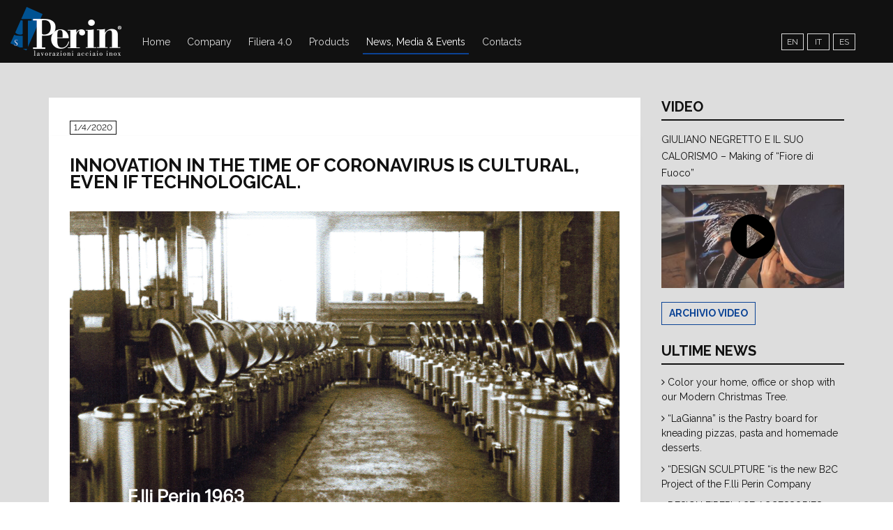

--- FILE ---
content_type: text/html; charset=UTF-8
request_url: https://www.fperin.com/innovation-the-time-of-coronavirus-is-cultural-even-if-technological/
body_size: 70526
content:
<!DOCTYPE html>
<html>
  <head>

    <meta charset="utf-8">
    <meta http-equiv="X-UA-Compatible" content="IE=edge">
       <meta name="viewport" content="width=device-width, user-scalable=yes,
initial-scale=0.75, minimum-scale=0.75, maximum-scale=1.0">
	<title>INNOVATION IN THE TIME OF CORONAVIRUS IS CULTURAL, EVEN IF TECHNOLOGICAL. - F.lli Perin</title>
    
     <!-- Bootstrap -->
		
		<link href="https://www.fperin.com/wp-content/themes/fperin/css/bootstrap.min.css" rel="stylesheet" media="screen">
		<link href="https://www.fperin.com/wp-content/themes/fperin/icons/font-awesome.css" rel="stylesheet">
		
		<link href='https://fonts.googleapis.com/css?family=Raleway:400,700' rel='stylesheet' type='text/css'>

		<link href="https://www.fperin.com/wp-content/themes/fperin/style.css" type="text/css" rel="stylesheet" media="screen, projection" />
		
		<script src="https://www.fperin.com/wp-content/themes/fperin/js/jquery.js"></script>
		<script src="https://www.fperin.com/wp-content/themes/fperin/js/bootstrap.min.js"></script>
		<script src="https://www.fperin.com/wp-content/themes/fperin/js/jquery.height.js"></script>
		
		
		<!-- HTML5 Shim and Respond.js IE8 support of HTML5 elements and media queries -->
	    <!--[if lt IE 9]>
	      <script src="https://www.fperin.com/wp-content/themes/fperin/js/html5shiv.min.js"></script>
	      <script src="https://www.fperin.com/wp-content/themes/fperin/js/respond.min.js"></script>
	    <![endif]-->	
	    
	    <link rel="shortcut icon" href="https://www.fperin.com/wp-content/themes/fperin/favicon.ico" type="image/x-icon" />

		<meta name="facebook-domain-verification" content="tq9qb40kahhzr3v39j4i0h243rzr79" />

	    
	<meta name='robots' content='index, follow, max-image-preview:large, max-snippet:-1, max-video-preview:-1' />
	<style>img:is([sizes="auto" i], [sizes^="auto," i]) { contain-intrinsic-size: 3000px 1500px }</style>
	<link rel="alternate" hreflang="en-us" href="https://www.fperin.com/innovation-the-time-of-coronavirus-is-cultural-even-if-technological/" />
<link rel="alternate" hreflang="it-it" href="https://www.fperin.com/it/ai-tempi-del-corona-virus-linnovazione-culturale-ancorche-tecnologica/" />
<link rel="alternate" hreflang="es-es" href="https://www.fperin.com/es/en-los-tiempos-del-corona-virus-la-innovacion-es-cultural-aun-cuando-es-tecnologica/" />
<link rel="alternate" hreflang="x-default" href="https://www.fperin.com/innovation-the-time-of-coronavirus-is-cultural-even-if-technological/" />

	<!-- This site is optimized with the Yoast SEO plugin v24.9 - https://yoast.com/wordpress/plugins/seo/ -->
	<meta name="description" content="The concept of social distancing has been ruling over our lives recently, and distance means loneliness too. The HOST 2019 exhibition, with its excitement" />
	<link rel="canonical" href="https://www.fperin.com/innovation-the-time-of-coronavirus-is-cultural-even-if-technological/" />
	<meta property="og:locale" content="en_US" />
	<meta property="og:type" content="article" />
	<meta property="og:title" content="INNOVATION IN THE TIME OF CORONAVIRUS IS CULTURAL, EVEN IF TECHNOLOGICAL. - F.lli Perin" />
	<meta property="og:description" content="The concept of social distancing has been ruling over our lives recently, and distance means loneliness too. The HOST 2019 exhibition, with its excitement" />
	<meta property="og:url" content="https://www.fperin.com/innovation-the-time-of-coronavirus-is-cultural-even-if-technological/" />
	<meta property="og:site_name" content="F.lli Perin" />
	<meta property="article:published_time" content="2020-04-01T07:06:32+00:00" />
	<meta property="article:modified_time" content="2020-04-01T10:07:25+00:00" />
	<meta property="og:image" content="https://www.fperin.com/wp-content/uploads/2020/04/ANTEPRIMA-INGLESE-1.jpeg" />
	<meta property="og:image:width" content="1920" />
	<meta property="og:image:height" content="1080" />
	<meta property="og:image:type" content="image/jpeg" />
	<meta name="author" content="La cucina delle idee" />
	<meta name="twitter:label1" content="Written by" />
	<meta name="twitter:data1" content="La cucina delle idee" />
	<meta name="twitter:label2" content="Est. reading time" />
	<meta name="twitter:data2" content="2 minutes" />
	<script type="application/ld+json" class="yoast-schema-graph">{"@context":"https://schema.org","@graph":[{"@type":"WebPage","@id":"https://www.fperin.com/innovation-the-time-of-coronavirus-is-cultural-even-if-technological/","url":"https://www.fperin.com/innovation-the-time-of-coronavirus-is-cultural-even-if-technological/","name":"INNOVATION IN THE TIME OF CORONAVIRUS IS CULTURAL, EVEN IF TECHNOLOGICAL. - F.lli Perin","isPartOf":{"@id":"https://www.fperin.com/#website"},"primaryImageOfPage":{"@id":"https://www.fperin.com/innovation-the-time-of-coronavirus-is-cultural-even-if-technological/#primaryimage"},"image":{"@id":"https://www.fperin.com/innovation-the-time-of-coronavirus-is-cultural-even-if-technological/#primaryimage"},"thumbnailUrl":"https://www.fperin.com/wp-content/uploads/2020/04/ANTEPRIMA-INGLESE-1.jpeg","datePublished":"2020-04-01T07:06:32+00:00","dateModified":"2020-04-01T10:07:25+00:00","author":{"@id":"https://www.fperin.com/#/schema/person/9b0e69739ab599075899824bc73ce2f4"},"description":"The concept of social distancing has been ruling over our lives recently, and distance means loneliness too. The HOST 2019 exhibition, with its excitement","breadcrumb":{"@id":"https://www.fperin.com/innovation-the-time-of-coronavirus-is-cultural-even-if-technological/#breadcrumb"},"inLanguage":"en-US","potentialAction":[{"@type":"ReadAction","target":["https://www.fperin.com/innovation-the-time-of-coronavirus-is-cultural-even-if-technological/"]}]},{"@type":"ImageObject","inLanguage":"en-US","@id":"https://www.fperin.com/innovation-the-time-of-coronavirus-is-cultural-even-if-technological/#primaryimage","url":"https://www.fperin.com/wp-content/uploads/2020/04/ANTEPRIMA-INGLESE-1.jpeg","contentUrl":"https://www.fperin.com/wp-content/uploads/2020/04/ANTEPRIMA-INGLESE-1.jpeg","width":1920,"height":1080},{"@type":"BreadcrumbList","@id":"https://www.fperin.com/innovation-the-time-of-coronavirus-is-cultural-even-if-technological/#breadcrumb","itemListElement":[{"@type":"ListItem","position":1,"name":"Home","item":"https://www.fperin.com/"},{"@type":"ListItem","position":2,"name":"INNOVATION IN THE TIME OF CORONAVIRUS IS CULTURAL, EVEN IF TECHNOLOGICAL."}]},{"@type":"WebSite","@id":"https://www.fperin.com/#website","url":"https://www.fperin.com/","name":"F.lli Perin","description":"Lavorazioni in acciaio inox","potentialAction":[{"@type":"SearchAction","target":{"@type":"EntryPoint","urlTemplate":"https://www.fperin.com/?s={search_term_string}"},"query-input":{"@type":"PropertyValueSpecification","valueRequired":true,"valueName":"search_term_string"}}],"inLanguage":"en-US"},{"@type":"Person","@id":"https://www.fperin.com/#/schema/person/9b0e69739ab599075899824bc73ce2f4","name":"La cucina delle idee","url":"https://www.fperin.com/author/la-cucina-delle-idee/"}]}</script>
	<!-- / Yoast SEO plugin. -->


<script type="text/javascript">
/* <![CDATA[ */
window._wpemojiSettings = {"baseUrl":"https:\/\/s.w.org\/images\/core\/emoji\/16.0.1\/72x72\/","ext":".png","svgUrl":"https:\/\/s.w.org\/images\/core\/emoji\/16.0.1\/svg\/","svgExt":".svg","source":{"wpemoji":"https:\/\/www.fperin.com\/wp-includes\/js\/wp-emoji.js?ver=6f156f02236062dd47398424df8dff28","twemoji":"https:\/\/www.fperin.com\/wp-includes\/js\/twemoji.js?ver=6f156f02236062dd47398424df8dff28"}};
/**
 * @output wp-includes/js/wp-emoji-loader.js
 */

/**
 * Emoji Settings as exported in PHP via _print_emoji_detection_script().
 * @typedef WPEmojiSettings
 * @type {object}
 * @property {?object} source
 * @property {?string} source.concatemoji
 * @property {?string} source.twemoji
 * @property {?string} source.wpemoji
 * @property {?boolean} DOMReady
 * @property {?Function} readyCallback
 */

/**
 * Support tests.
 * @typedef SupportTests
 * @type {object}
 * @property {?boolean} flag
 * @property {?boolean} emoji
 */

/**
 * IIFE to detect emoji support and load Twemoji if needed.
 *
 * @param {Window} window
 * @param {Document} document
 * @param {WPEmojiSettings} settings
 */
( function wpEmojiLoader( window, document, settings ) {
	if ( typeof Promise === 'undefined' ) {
		return;
	}

	var sessionStorageKey = 'wpEmojiSettingsSupports';
	var tests = [ 'flag', 'emoji' ];

	/**
	 * Checks whether the browser supports offloading to a Worker.
	 *
	 * @since 6.3.0
	 *
	 * @private
	 *
	 * @returns {boolean}
	 */
	function supportsWorkerOffloading() {
		return (
			typeof Worker !== 'undefined' &&
			typeof OffscreenCanvas !== 'undefined' &&
			typeof URL !== 'undefined' &&
			URL.createObjectURL &&
			typeof Blob !== 'undefined'
		);
	}

	/**
	 * @typedef SessionSupportTests
	 * @type {object}
	 * @property {number} timestamp
	 * @property {SupportTests} supportTests
	 */

	/**
	 * Get support tests from session.
	 *
	 * @since 6.3.0
	 *
	 * @private
	 *
	 * @returns {?SupportTests} Support tests, or null if not set or older than 1 week.
	 */
	function getSessionSupportTests() {
		try {
			/** @type {SessionSupportTests} */
			var item = JSON.parse(
				sessionStorage.getItem( sessionStorageKey )
			);
			if (
				typeof item === 'object' &&
				typeof item.timestamp === 'number' &&
				new Date().valueOf() < item.timestamp + 604800 && // Note: Number is a week in seconds.
				typeof item.supportTests === 'object'
			) {
				return item.supportTests;
			}
		} catch ( e ) {}
		return null;
	}

	/**
	 * Persist the supports in session storage.
	 *
	 * @since 6.3.0
	 *
	 * @private
	 *
	 * @param {SupportTests} supportTests Support tests.
	 */
	function setSessionSupportTests( supportTests ) {
		try {
			/** @type {SessionSupportTests} */
			var item = {
				supportTests: supportTests,
				timestamp: new Date().valueOf()
			};

			sessionStorage.setItem(
				sessionStorageKey,
				JSON.stringify( item )
			);
		} catch ( e ) {}
	}

	/**
	 * Checks if two sets of Emoji characters render the same visually.
	 *
	 * This is used to determine if the browser is rendering an emoji with multiple data points
	 * correctly. set1 is the emoji in the correct form, using a zero-width joiner. set2 is the emoji
	 * in the incorrect form, using a zero-width space. If the two sets render the same, then the browser
	 * does not support the emoji correctly.
	 *
	 * This function may be serialized to run in a Worker. Therefore, it cannot refer to variables from the containing
	 * scope. Everything must be passed by parameters.
	 *
	 * @since 4.9.0
	 *
	 * @private
	 *
	 * @param {CanvasRenderingContext2D} context 2D Context.
	 * @param {string} set1 Set of Emoji to test.
	 * @param {string} set2 Set of Emoji to test.
	 *
	 * @return {boolean} True if the two sets render the same.
	 */
	function emojiSetsRenderIdentically( context, set1, set2 ) {
		// Cleanup from previous test.
		context.clearRect( 0, 0, context.canvas.width, context.canvas.height );
		context.fillText( set1, 0, 0 );
		var rendered1 = new Uint32Array(
			context.getImageData(
				0,
				0,
				context.canvas.width,
				context.canvas.height
			).data
		);

		// Cleanup from previous test.
		context.clearRect( 0, 0, context.canvas.width, context.canvas.height );
		context.fillText( set2, 0, 0 );
		var rendered2 = new Uint32Array(
			context.getImageData(
				0,
				0,
				context.canvas.width,
				context.canvas.height
			).data
		);

		return rendered1.every( function ( rendered2Data, index ) {
			return rendered2Data === rendered2[ index ];
		} );
	}

	/**
	 * Checks if the center point of a single emoji is empty.
	 *
	 * This is used to determine if the browser is rendering an emoji with a single data point
	 * correctly. The center point of an incorrectly rendered emoji will be empty. A correctly
	 * rendered emoji will have a non-zero value at the center point.
	 *
	 * This function may be serialized to run in a Worker. Therefore, it cannot refer to variables from the containing
	 * scope. Everything must be passed by parameters.
	 *
	 * @since 6.8.2
	 *
	 * @private
	 *
	 * @param {CanvasRenderingContext2D} context 2D Context.
	 * @param {string} emoji Emoji to test.
	 *
	 * @return {boolean} True if the center point is empty.
	 */
	function emojiRendersEmptyCenterPoint( context, emoji ) {
		// Cleanup from previous test.
		context.clearRect( 0, 0, context.canvas.width, context.canvas.height );
		context.fillText( emoji, 0, 0 );

		// Test if the center point (16, 16) is empty (0,0,0,0).
		var centerPoint = context.getImageData(16, 16, 1, 1);
		for ( var i = 0; i < centerPoint.data.length; i++ ) {
			if ( centerPoint.data[ i ] !== 0 ) {
				// Stop checking the moment it's known not to be empty.
				return false;
			}
		}

		return true;
	}

	/**
	 * Determines if the browser properly renders Emoji that Twemoji can supplement.
	 *
	 * This function may be serialized to run in a Worker. Therefore, it cannot refer to variables from the containing
	 * scope. Everything must be passed by parameters.
	 *
	 * @since 4.2.0
	 *
	 * @private
	 *
	 * @param {CanvasRenderingContext2D} context 2D Context.
	 * @param {string} type Whether to test for support of "flag" or "emoji".
	 * @param {Function} emojiSetsRenderIdentically Reference to emojiSetsRenderIdentically function, needed due to minification.
	 * @param {Function} emojiRendersEmptyCenterPoint Reference to emojiRendersEmptyCenterPoint function, needed due to minification.
	 *
	 * @return {boolean} True if the browser can render emoji, false if it cannot.
	 */
	function browserSupportsEmoji( context, type, emojiSetsRenderIdentically, emojiRendersEmptyCenterPoint ) {
		var isIdentical;

		switch ( type ) {
			case 'flag':
				/*
				 * Test for Transgender flag compatibility. Added in Unicode 13.
				 *
				 * To test for support, we try to render it, and compare the rendering to how it would look if
				 * the browser doesn't render it correctly (white flag emoji + transgender symbol).
				 */
				isIdentical = emojiSetsRenderIdentically(
					context,
					'\uD83C\uDFF3\uFE0F\u200D\u26A7\uFE0F', // as a zero-width joiner sequence
					'\uD83C\uDFF3\uFE0F\u200B\u26A7\uFE0F' // separated by a zero-width space
				);

				if ( isIdentical ) {
					return false;
				}

				/*
				 * Test for Sark flag compatibility. This is the least supported of the letter locale flags,
				 * so gives us an easy test for full support.
				 *
				 * To test for support, we try to render it, and compare the rendering to how it would look if
				 * the browser doesn't render it correctly ([C] + [Q]).
				 */
				isIdentical = emojiSetsRenderIdentically(
					context,
					'\uD83C\uDDE8\uD83C\uDDF6', // as the sequence of two code points
					'\uD83C\uDDE8\u200B\uD83C\uDDF6' // as the two code points separated by a zero-width space
				);

				if ( isIdentical ) {
					return false;
				}

				/*
				 * Test for English flag compatibility. England is a country in the United Kingdom, it
				 * does not have a two letter locale code but rather a five letter sub-division code.
				 *
				 * To test for support, we try to render it, and compare the rendering to how it would look if
				 * the browser doesn't render it correctly (black flag emoji + [G] + [B] + [E] + [N] + [G]).
				 */
				isIdentical = emojiSetsRenderIdentically(
					context,
					// as the flag sequence
					'\uD83C\uDFF4\uDB40\uDC67\uDB40\uDC62\uDB40\uDC65\uDB40\uDC6E\uDB40\uDC67\uDB40\uDC7F',
					// with each code point separated by a zero-width space
					'\uD83C\uDFF4\u200B\uDB40\uDC67\u200B\uDB40\uDC62\u200B\uDB40\uDC65\u200B\uDB40\uDC6E\u200B\uDB40\uDC67\u200B\uDB40\uDC7F'
				);

				return ! isIdentical;
			case 'emoji':
				/*
				 * Does Emoji 16.0 cause the browser to go splat?
				 *
				 * To test for Emoji 16.0 support, try to render a new emoji: Splatter.
				 *
				 * The splatter emoji is a single code point emoji. Testing for browser support
				 * required testing the center point of the emoji to see if it is empty.
				 *
				 * 0xD83E 0xDEDF (\uD83E\uDEDF) == 🫟 Splatter.
				 *
				 * When updating this test, please ensure that the emoji is either a single code point
				 * or switch to using the emojiSetsRenderIdentically function and testing with a zero-width
				 * joiner vs a zero-width space.
				 */
				var notSupported = emojiRendersEmptyCenterPoint( context, '\uD83E\uDEDF' );
				return ! notSupported;
		}

		return false;
	}

	/**
	 * Checks emoji support tests.
	 *
	 * This function may be serialized to run in a Worker. Therefore, it cannot refer to variables from the containing
	 * scope. Everything must be passed by parameters.
	 *
	 * @since 6.3.0
	 *
	 * @private
	 *
	 * @param {string[]} tests Tests.
	 * @param {Function} browserSupportsEmoji Reference to browserSupportsEmoji function, needed due to minification.
	 * @param {Function} emojiSetsRenderIdentically Reference to emojiSetsRenderIdentically function, needed due to minification.
	 * @param {Function} emojiRendersEmptyCenterPoint Reference to emojiRendersEmptyCenterPoint function, needed due to minification.
	 *
	 * @return {SupportTests} Support tests.
	 */
	function testEmojiSupports( tests, browserSupportsEmoji, emojiSetsRenderIdentically, emojiRendersEmptyCenterPoint ) {
		var canvas;
		if (
			typeof WorkerGlobalScope !== 'undefined' &&
			self instanceof WorkerGlobalScope
		) {
			canvas = new OffscreenCanvas( 300, 150 ); // Dimensions are default for HTMLCanvasElement.
		} else {
			canvas = document.createElement( 'canvas' );
		}

		var context = canvas.getContext( '2d', { willReadFrequently: true } );

		/*
		 * Chrome on OS X added native emoji rendering in M41. Unfortunately,
		 * it doesn't work when the font is bolder than 500 weight. So, we
		 * check for bold rendering support to avoid invisible emoji in Chrome.
		 */
		context.textBaseline = 'top';
		context.font = '600 32px Arial';

		var supports = {};
		tests.forEach( function ( test ) {
			supports[ test ] = browserSupportsEmoji( context, test, emojiSetsRenderIdentically, emojiRendersEmptyCenterPoint );
		} );
		return supports;
	}

	/**
	 * Adds a script to the head of the document.
	 *
	 * @ignore
	 *
	 * @since 4.2.0
	 *
	 * @param {string} src The url where the script is located.
	 *
	 * @return {void}
	 */
	function addScript( src ) {
		var script = document.createElement( 'script' );
		script.src = src;
		script.defer = true;
		document.head.appendChild( script );
	}

	settings.supports = {
		everything: true,
		everythingExceptFlag: true
	};

	// Create a promise for DOMContentLoaded since the worker logic may finish after the event has fired.
	var domReadyPromise = new Promise( function ( resolve ) {
		document.addEventListener( 'DOMContentLoaded', resolve, {
			once: true
		} );
	} );

	// Obtain the emoji support from the browser, asynchronously when possible.
	new Promise( function ( resolve ) {
		var supportTests = getSessionSupportTests();
		if ( supportTests ) {
			resolve( supportTests );
			return;
		}

		if ( supportsWorkerOffloading() ) {
			try {
				// Note that the functions are being passed as arguments due to minification.
				var workerScript =
					'postMessage(' +
					testEmojiSupports.toString() +
					'(' +
					[
						JSON.stringify( tests ),
						browserSupportsEmoji.toString(),
						emojiSetsRenderIdentically.toString(),
						emojiRendersEmptyCenterPoint.toString()
					].join( ',' ) +
					'));';
				var blob = new Blob( [ workerScript ], {
					type: 'text/javascript'
				} );
				var worker = new Worker( URL.createObjectURL( blob ), { name: 'wpTestEmojiSupports' } );
				worker.onmessage = function ( event ) {
					supportTests = event.data;
					setSessionSupportTests( supportTests );
					worker.terminate();
					resolve( supportTests );
				};
				return;
			} catch ( e ) {}
		}

		supportTests = testEmojiSupports( tests, browserSupportsEmoji, emojiSetsRenderIdentically, emojiRendersEmptyCenterPoint );
		setSessionSupportTests( supportTests );
		resolve( supportTests );
	} )
		// Once the browser emoji support has been obtained from the session, finalize the settings.
		.then( function ( supportTests ) {
			/*
			 * Tests the browser support for flag emojis and other emojis, and adjusts the
			 * support settings accordingly.
			 */
			for ( var test in supportTests ) {
				settings.supports[ test ] = supportTests[ test ];

				settings.supports.everything =
					settings.supports.everything && settings.supports[ test ];

				if ( 'flag' !== test ) {
					settings.supports.everythingExceptFlag =
						settings.supports.everythingExceptFlag &&
						settings.supports[ test ];
				}
			}

			settings.supports.everythingExceptFlag =
				settings.supports.everythingExceptFlag &&
				! settings.supports.flag;

			// Sets DOMReady to false and assigns a ready function to settings.
			settings.DOMReady = false;
			settings.readyCallback = function () {
				settings.DOMReady = true;
			};
		} )
		.then( function () {
			return domReadyPromise;
		} )
		.then( function () {
			// When the browser can not render everything we need to load a polyfill.
			if ( ! settings.supports.everything ) {
				settings.readyCallback();

				var src = settings.source || {};

				if ( src.concatemoji ) {
					addScript( src.concatemoji );
				} else if ( src.wpemoji && src.twemoji ) {
					addScript( src.twemoji );
					addScript( src.wpemoji );
				}
			}
		} );
} )( window, document, window._wpemojiSettings );

/* ]]> */
</script>
<style id='wp-emoji-styles-inline-css' type='text/css'>

	img.wp-smiley, img.emoji {
		display: inline !important;
		border: none !important;
		box-shadow: none !important;
		height: 1em !important;
		width: 1em !important;
		margin: 0 0.07em !important;
		vertical-align: -0.1em !important;
		background: none !important;
		padding: 0 !important;
	}
</style>
<link rel='stylesheet' id='wp-block-library-css' href='https://www.fperin.com/wp-includes/css/dist/block-library/style.css?ver=6f156f02236062dd47398424df8dff28' type='text/css' media='all' />
<style id='classic-theme-styles-inline-css' type='text/css'>
/**
 * These rules are needed for backwards compatibility.
 * They should match the button element rules in the base theme.json file.
 */
.wp-block-button__link {
	color: #ffffff;
	background-color: #32373c;
	border-radius: 9999px; /* 100% causes an oval, but any explicit but really high value retains the pill shape. */

	/* This needs a low specificity so it won't override the rules from the button element if defined in theme.json. */
	box-shadow: none;
	text-decoration: none;

	/* The extra 2px are added to size solids the same as the outline versions.*/
	padding: calc(0.667em + 2px) calc(1.333em + 2px);

	font-size: 1.125em;
}

.wp-block-file__button {
	background: #32373c;
	color: #ffffff;
	text-decoration: none;
}

</style>
<style id='global-styles-inline-css' type='text/css'>
:root{--wp--preset--aspect-ratio--square: 1;--wp--preset--aspect-ratio--4-3: 4/3;--wp--preset--aspect-ratio--3-4: 3/4;--wp--preset--aspect-ratio--3-2: 3/2;--wp--preset--aspect-ratio--2-3: 2/3;--wp--preset--aspect-ratio--16-9: 16/9;--wp--preset--aspect-ratio--9-16: 9/16;--wp--preset--color--black: #000000;--wp--preset--color--cyan-bluish-gray: #abb8c3;--wp--preset--color--white: #ffffff;--wp--preset--color--pale-pink: #f78da7;--wp--preset--color--vivid-red: #cf2e2e;--wp--preset--color--luminous-vivid-orange: #ff6900;--wp--preset--color--luminous-vivid-amber: #fcb900;--wp--preset--color--light-green-cyan: #7bdcb5;--wp--preset--color--vivid-green-cyan: #00d084;--wp--preset--color--pale-cyan-blue: #8ed1fc;--wp--preset--color--vivid-cyan-blue: #0693e3;--wp--preset--color--vivid-purple: #9b51e0;--wp--preset--gradient--vivid-cyan-blue-to-vivid-purple: linear-gradient(135deg,rgba(6,147,227,1) 0%,rgb(155,81,224) 100%);--wp--preset--gradient--light-green-cyan-to-vivid-green-cyan: linear-gradient(135deg,rgb(122,220,180) 0%,rgb(0,208,130) 100%);--wp--preset--gradient--luminous-vivid-amber-to-luminous-vivid-orange: linear-gradient(135deg,rgba(252,185,0,1) 0%,rgba(255,105,0,1) 100%);--wp--preset--gradient--luminous-vivid-orange-to-vivid-red: linear-gradient(135deg,rgba(255,105,0,1) 0%,rgb(207,46,46) 100%);--wp--preset--gradient--very-light-gray-to-cyan-bluish-gray: linear-gradient(135deg,rgb(238,238,238) 0%,rgb(169,184,195) 100%);--wp--preset--gradient--cool-to-warm-spectrum: linear-gradient(135deg,rgb(74,234,220) 0%,rgb(151,120,209) 20%,rgb(207,42,186) 40%,rgb(238,44,130) 60%,rgb(251,105,98) 80%,rgb(254,248,76) 100%);--wp--preset--gradient--blush-light-purple: linear-gradient(135deg,rgb(255,206,236) 0%,rgb(152,150,240) 100%);--wp--preset--gradient--blush-bordeaux: linear-gradient(135deg,rgb(254,205,165) 0%,rgb(254,45,45) 50%,rgb(107,0,62) 100%);--wp--preset--gradient--luminous-dusk: linear-gradient(135deg,rgb(255,203,112) 0%,rgb(199,81,192) 50%,rgb(65,88,208) 100%);--wp--preset--gradient--pale-ocean: linear-gradient(135deg,rgb(255,245,203) 0%,rgb(182,227,212) 50%,rgb(51,167,181) 100%);--wp--preset--gradient--electric-grass: linear-gradient(135deg,rgb(202,248,128) 0%,rgb(113,206,126) 100%);--wp--preset--gradient--midnight: linear-gradient(135deg,rgb(2,3,129) 0%,rgb(40,116,252) 100%);--wp--preset--font-size--small: 13px;--wp--preset--font-size--medium: 20px;--wp--preset--font-size--large: 36px;--wp--preset--font-size--x-large: 42px;--wp--preset--spacing--20: 0.44rem;--wp--preset--spacing--30: 0.67rem;--wp--preset--spacing--40: 1rem;--wp--preset--spacing--50: 1.5rem;--wp--preset--spacing--60: 2.25rem;--wp--preset--spacing--70: 3.38rem;--wp--preset--spacing--80: 5.06rem;--wp--preset--shadow--natural: 6px 6px 9px rgba(0, 0, 0, 0.2);--wp--preset--shadow--deep: 12px 12px 50px rgba(0, 0, 0, 0.4);--wp--preset--shadow--sharp: 6px 6px 0px rgba(0, 0, 0, 0.2);--wp--preset--shadow--outlined: 6px 6px 0px -3px rgba(255, 255, 255, 1), 6px 6px rgba(0, 0, 0, 1);--wp--preset--shadow--crisp: 6px 6px 0px rgba(0, 0, 0, 1);}:where(.is-layout-flex){gap: 0.5em;}:where(.is-layout-grid){gap: 0.5em;}body .is-layout-flex{display: flex;}.is-layout-flex{flex-wrap: wrap;align-items: center;}.is-layout-flex > :is(*, div){margin: 0;}body .is-layout-grid{display: grid;}.is-layout-grid > :is(*, div){margin: 0;}:where(.wp-block-columns.is-layout-flex){gap: 2em;}:where(.wp-block-columns.is-layout-grid){gap: 2em;}:where(.wp-block-post-template.is-layout-flex){gap: 1.25em;}:where(.wp-block-post-template.is-layout-grid){gap: 1.25em;}.has-black-color{color: var(--wp--preset--color--black) !important;}.has-cyan-bluish-gray-color{color: var(--wp--preset--color--cyan-bluish-gray) !important;}.has-white-color{color: var(--wp--preset--color--white) !important;}.has-pale-pink-color{color: var(--wp--preset--color--pale-pink) !important;}.has-vivid-red-color{color: var(--wp--preset--color--vivid-red) !important;}.has-luminous-vivid-orange-color{color: var(--wp--preset--color--luminous-vivid-orange) !important;}.has-luminous-vivid-amber-color{color: var(--wp--preset--color--luminous-vivid-amber) !important;}.has-light-green-cyan-color{color: var(--wp--preset--color--light-green-cyan) !important;}.has-vivid-green-cyan-color{color: var(--wp--preset--color--vivid-green-cyan) !important;}.has-pale-cyan-blue-color{color: var(--wp--preset--color--pale-cyan-blue) !important;}.has-vivid-cyan-blue-color{color: var(--wp--preset--color--vivid-cyan-blue) !important;}.has-vivid-purple-color{color: var(--wp--preset--color--vivid-purple) !important;}.has-black-background-color{background-color: var(--wp--preset--color--black) !important;}.has-cyan-bluish-gray-background-color{background-color: var(--wp--preset--color--cyan-bluish-gray) !important;}.has-white-background-color{background-color: var(--wp--preset--color--white) !important;}.has-pale-pink-background-color{background-color: var(--wp--preset--color--pale-pink) !important;}.has-vivid-red-background-color{background-color: var(--wp--preset--color--vivid-red) !important;}.has-luminous-vivid-orange-background-color{background-color: var(--wp--preset--color--luminous-vivid-orange) !important;}.has-luminous-vivid-amber-background-color{background-color: var(--wp--preset--color--luminous-vivid-amber) !important;}.has-light-green-cyan-background-color{background-color: var(--wp--preset--color--light-green-cyan) !important;}.has-vivid-green-cyan-background-color{background-color: var(--wp--preset--color--vivid-green-cyan) !important;}.has-pale-cyan-blue-background-color{background-color: var(--wp--preset--color--pale-cyan-blue) !important;}.has-vivid-cyan-blue-background-color{background-color: var(--wp--preset--color--vivid-cyan-blue) !important;}.has-vivid-purple-background-color{background-color: var(--wp--preset--color--vivid-purple) !important;}.has-black-border-color{border-color: var(--wp--preset--color--black) !important;}.has-cyan-bluish-gray-border-color{border-color: var(--wp--preset--color--cyan-bluish-gray) !important;}.has-white-border-color{border-color: var(--wp--preset--color--white) !important;}.has-pale-pink-border-color{border-color: var(--wp--preset--color--pale-pink) !important;}.has-vivid-red-border-color{border-color: var(--wp--preset--color--vivid-red) !important;}.has-luminous-vivid-orange-border-color{border-color: var(--wp--preset--color--luminous-vivid-orange) !important;}.has-luminous-vivid-amber-border-color{border-color: var(--wp--preset--color--luminous-vivid-amber) !important;}.has-light-green-cyan-border-color{border-color: var(--wp--preset--color--light-green-cyan) !important;}.has-vivid-green-cyan-border-color{border-color: var(--wp--preset--color--vivid-green-cyan) !important;}.has-pale-cyan-blue-border-color{border-color: var(--wp--preset--color--pale-cyan-blue) !important;}.has-vivid-cyan-blue-border-color{border-color: var(--wp--preset--color--vivid-cyan-blue) !important;}.has-vivid-purple-border-color{border-color: var(--wp--preset--color--vivid-purple) !important;}.has-vivid-cyan-blue-to-vivid-purple-gradient-background{background: var(--wp--preset--gradient--vivid-cyan-blue-to-vivid-purple) !important;}.has-light-green-cyan-to-vivid-green-cyan-gradient-background{background: var(--wp--preset--gradient--light-green-cyan-to-vivid-green-cyan) !important;}.has-luminous-vivid-amber-to-luminous-vivid-orange-gradient-background{background: var(--wp--preset--gradient--luminous-vivid-amber-to-luminous-vivid-orange) !important;}.has-luminous-vivid-orange-to-vivid-red-gradient-background{background: var(--wp--preset--gradient--luminous-vivid-orange-to-vivid-red) !important;}.has-very-light-gray-to-cyan-bluish-gray-gradient-background{background: var(--wp--preset--gradient--very-light-gray-to-cyan-bluish-gray) !important;}.has-cool-to-warm-spectrum-gradient-background{background: var(--wp--preset--gradient--cool-to-warm-spectrum) !important;}.has-blush-light-purple-gradient-background{background: var(--wp--preset--gradient--blush-light-purple) !important;}.has-blush-bordeaux-gradient-background{background: var(--wp--preset--gradient--blush-bordeaux) !important;}.has-luminous-dusk-gradient-background{background: var(--wp--preset--gradient--luminous-dusk) !important;}.has-pale-ocean-gradient-background{background: var(--wp--preset--gradient--pale-ocean) !important;}.has-electric-grass-gradient-background{background: var(--wp--preset--gradient--electric-grass) !important;}.has-midnight-gradient-background{background: var(--wp--preset--gradient--midnight) !important;}.has-small-font-size{font-size: var(--wp--preset--font-size--small) !important;}.has-medium-font-size{font-size: var(--wp--preset--font-size--medium) !important;}.has-large-font-size{font-size: var(--wp--preset--font-size--large) !important;}.has-x-large-font-size{font-size: var(--wp--preset--font-size--x-large) !important;}
:where(.wp-block-post-template.is-layout-flex){gap: 1.25em;}:where(.wp-block-post-template.is-layout-grid){gap: 1.25em;}
:where(.wp-block-columns.is-layout-flex){gap: 2em;}:where(.wp-block-columns.is-layout-grid){gap: 2em;}
:root :where(.wp-block-pullquote){font-size: 1.5em;line-height: 1.6;}
</style>
<link rel='stylesheet' id='wp-pagenavi-css' href='https://www.fperin.com/wp-content/plugins/wp-pagenavi/pagenavi-css.css?ver=2.70' type='text/css' media='all' />
<script type="text/javascript" id="wpml-browser-redirect-js-extra">
/* <![CDATA[ */
var wpml_browser_redirect_params = {"pageLanguage":"en","languageUrls":{"en_us":"https:\/\/www.fperin.com\/innovation-the-time-of-coronavirus-is-cultural-even-if-technological\/","en":"https:\/\/www.fperin.com\/innovation-the-time-of-coronavirus-is-cultural-even-if-technological\/","us":"https:\/\/www.fperin.com\/innovation-the-time-of-coronavirus-is-cultural-even-if-technological\/","it_it":"https:\/\/www.fperin.com\/it\/ai-tempi-del-corona-virus-linnovazione-culturale-ancorche-tecnologica\/","it":"https:\/\/www.fperin.com\/it\/ai-tempi-del-corona-virus-linnovazione-culturale-ancorche-tecnologica\/","es_es":"https:\/\/www.fperin.com\/es\/en-los-tiempos-del-corona-virus-la-innovacion-es-cultural-aun-cuando-es-tecnologica\/","es":"https:\/\/www.fperin.com\/es\/en-los-tiempos-del-corona-virus-la-innovacion-es-cultural-aun-cuando-es-tecnologica\/"},"cookie":{"name":"_icl_visitor_lang_js","domain":"www.fperin.com","path":"\/","expiration":24}};
/* ]]> */
</script>
<script type="text/javascript" src="https://www.fperin.com/wp-content/plugins/sitepress-multilingual-cms/dist/js/browser-redirect/app.js?ver=473900" id="wpml-browser-redirect-js"></script>
<link rel="https://api.w.org/" href="https://www.fperin.com/wp-json/" /><link rel="alternate" title="JSON" type="application/json" href="https://www.fperin.com/wp-json/wp/v2/posts/1419" /><link rel="EditURI" type="application/rsd+xml" title="RSD" href="https://www.fperin.com/xmlrpc.php?rsd" />

<link rel='shortlink' href='https://www.fperin.com/?p=1419' />
<link rel="alternate" title="oEmbed (JSON)" type="application/json+oembed" href="https://www.fperin.com/wp-json/oembed/1.0/embed?url=https%3A%2F%2Fwww.fperin.com%2Finnovation-the-time-of-coronavirus-is-cultural-even-if-technological%2F" />
<link rel="alternate" title="oEmbed (XML)" type="text/xml+oembed" href="https://www.fperin.com/wp-json/oembed/1.0/embed?url=https%3A%2F%2Fwww.fperin.com%2Finnovation-the-time-of-coronavirus-is-cultural-even-if-technological%2F&#038;format=xml" />
<meta name="generator" content="WPML ver:4.7.3 stt:1,27,2;" />
		
	</head>
 
  <body class="wp-singular post-template-default single single-post postid-1419 single-format-standard wp-theme-fperin">
  
<!--   <div id="loading"></div> -->
 
	
	
<nav class="navbar navbar-default navbar-fixed-top" role="navigation">
    <!-- Brand and toggle get grouped for better mobile display -->
    
	
        <div class="navbar-header">
            <button type="button" class="navbar-toggle" data-toggle="collapse" data-target=".navbar-ex1-collapse">
                <span class="sr-only">Toggle navigation</span>
                <span class="icon-bar"></span>
                <span class="icon-bar"></span>
                <span class="icon-bar"></span>
            </button>
            
             <a id="logo" class="alignleft" href="https://www.fperin.com" title="F.lli Perin">
	                	<img src="https://www.fperin.com/wp-content/themes/fperin/images/logo.png" alt="F.lli Perin" />
	         </a>
        </div>
        
        <div id="menu" class="clearfix">

		        <div class="collapse navbar-collapse navbar-ex1-collapse"><ul id="menu-menu-en" class="nav navbar-nav"><li id="menu-item-465" class="menu-item menu-item-type-post_type menu-item-object-page menu-item-home menu-item-465"><a title="Home" href="https://www.fperin.com/">Home</a></li>
<li id="menu-item-1531" class="menu-item menu-item-type-post_type menu-item-object-page menu-item-1531"><a title="Company" href="https://www.fperin.com/company/">Company</a></li>
<li id="menu-item-1534" class="menu-item menu-item-type-post_type menu-item-object-page menu-item-1534"><a title="Filiera 4.0" href="https://www.fperin.com/lavorazione-acciaio-inox-2/">Filiera 4.0</a></li>
<li id="menu-item-474" class="menu-item menu-item-type-post_type menu-item-object-page menu-item-474"><a title="Products" href="https://www.fperin.com/stainless-steel-components/">Products</a></li>
<li id="menu-item-483" class="menu-item menu-item-type-taxonomy menu-item-object-category current-post-ancestor current-menu-parent current-post-parent menu-item-483"><a title="News, Media &amp; Events" href="https://www.fperin.com/news-and-events/">News, Media &amp; Events</a></li>
<li id="menu-item-486" class="menu-item menu-item-type-post_type menu-item-object-page menu-item-486"><a title="Contacts" href="https://www.fperin.com/treviso-stainless-steel-machining/">Contacts</a></li>
<li id="menu-item-wpml-ls-6-en" class="menu-item-language menu-item-language-current menu-item wpml-ls-slot-6 wpml-ls-item wpml-ls-item-en wpml-ls-current-language wpml-ls-menu-item wpml-ls-first-item menu-item-type-wpml_ls_menu_item menu-item-object-wpml_ls_menu_item menu-item-wpml-ls-6-en"><a title="
&lt;span class=&quot;wpml-ls-native&quot; lang=&quot;en&quot;&gt;En&lt;/span&gt;" href="https://www.fperin.com/innovation-the-time-of-coronavirus-is-cultural-even-if-technological/"><span class="glyphicon Switch to En"></span>&nbsp;<span class="wpml-ls-native" lang="en">En</span></a></li>
<li id="menu-item-wpml-ls-6-it" class="menu-item-language menu-item wpml-ls-slot-6 wpml-ls-item wpml-ls-item-it wpml-ls-menu-item menu-item-type-wpml_ls_menu_item menu-item-object-wpml_ls_menu_item menu-item-wpml-ls-6-it"><a title="
&lt;span class=&quot;wpml-ls-native&quot; lang=&quot;it&quot;&gt;It&lt;/span&gt;" href="https://www.fperin.com/it/ai-tempi-del-corona-virus-linnovazione-culturale-ancorche-tecnologica/"><span class="glyphicon Switch to It"></span>&nbsp;<span class="wpml-ls-native" lang="it">It</span></a></li>
<li id="menu-item-wpml-ls-6-es" class="menu-item-language menu-item wpml-ls-slot-6 wpml-ls-item wpml-ls-item-es wpml-ls-menu-item wpml-ls-last-item menu-item-type-wpml_ls_menu_item menu-item-object-wpml_ls_menu_item menu-item-wpml-ls-6-es"><a title="
&lt;span class=&quot;wpml-ls-native&quot; lang=&quot;es&quot;&gt;Es&lt;/span&gt;" href="https://www.fperin.com/es/en-los-tiempos-del-corona-virus-la-innovacion-es-cultural-aun-cuando-es-tecnologica/"><span class="glyphicon Switch to Es"></span>&nbsp;<span class="wpml-ls-native" lang="es">Es</span></a></li>
</ul></div>		     
	    </div>
        
		<div id="lang" class="alignright clearfix hidden-xs">
	    	
<div class="lang_sel_list_horizontal wpml-ls-statics-shortcode_actions wpml-ls wpml-ls-legacy-list-horizontal" id="lang_sel_list">
	<ul><li class="icl-en wpml-ls-slot-shortcode_actions wpml-ls-item wpml-ls-item-en wpml-ls-current-language wpml-ls-first-item wpml-ls-item-legacy-list-horizontal">
				<a href="https://www.fperin.com/innovation-the-time-of-coronavirus-is-cultural-even-if-technological/" class="wpml-ls-link">
                    <span class="wpml-ls-native icl_lang_sel_native">En</span></a>
			</li><li class="icl-it wpml-ls-slot-shortcode_actions wpml-ls-item wpml-ls-item-it wpml-ls-item-legacy-list-horizontal">
				<a href="https://www.fperin.com/it/ai-tempi-del-corona-virus-linnovazione-culturale-ancorche-tecnologica/" class="wpml-ls-link">
                    <span class="wpml-ls-native icl_lang_sel_native" lang="it">It</span></a>
			</li><li class="icl-es wpml-ls-slot-shortcode_actions wpml-ls-item wpml-ls-item-es wpml-ls-last-item wpml-ls-item-legacy-list-horizontal">
				<a href="https://www.fperin.com/es/en-los-tiempos-del-corona-virus-la-innovacion-es-cultural-aun-cuando-es-tecnologica/" class="wpml-ls-link">
                    <span class="wpml-ls-native icl_lang_sel_native" lang="es">Es</span></a>
			</li></ul>
</div>
		</div>
      
  
</nav>

    
  
    <div id="main-container">
<div id="news">

<div class="container">

  <div class="row clearfix">
  
	  <div id="elenco_news" class="col-md-9">
	  
	  	
	  	  	  		<div class="single_news clearfix">
	  		

				 
				 <div class="nothumb"><span class="data2">1/4/2020</span></div>  
				
				  
				  <div class="news_content clearfix">
				  <h2>INNOVATION IN THE TIME OF CORONAVIRUS IS CULTURAL, EVEN IF TECHNOLOGICAL.</h2>
				  
				  <p><img fetchpriority="high" decoding="async" class="alignnone size-full wp-image-1391" src="http://www.fperin.com/wp-content/uploads/2020/04/WEB_Perin_1963_DETT.jpg" alt="web_perin_1963_dett" width="6068" height="3418" srcset="https://www.fperin.com/wp-content/uploads/2020/04/WEB_Perin_1963_DETT.jpg 6068w, https://www.fperin.com/wp-content/uploads/2020/04/WEB_Perin_1963_DETT-360x203.jpg 360w, https://www.fperin.com/wp-content/uploads/2020/04/WEB_Perin_1963_DETT-768x433.jpg 768w, https://www.fperin.com/wp-content/uploads/2020/04/WEB_Perin_1963_DETT-900x507.jpg 900w" sizes="(max-width: 6068px) 100vw, 6068px" /></p>
<p><em><strong>The concept of social distancing has been ruling over our lives recently,</strong> and distance means loneliness too. The HOST 2019 exhibition, with its excitement and dynamism, may be just a memory. We as F.lli Perin have put our production chain in standby, in compliance with the legislation and the experience of those who faced emergencies before us. However, we want to break free from this situation and share positivity in a system that unites us all in the world. </em><br />
<em><strong>We want to learn and become better. That is why we started reminding, analysing and projecting.</strong> We have started to write down our history, in order to understand who we have become. This is what modern vocabularies define as “<strong>Company Profile</strong>”, but we would rather call it: </em><strong><em>Once upon a time there was Giovanni Perin, our father.</em></strong></p>
<p>Cinzia and Monica Perin</p>
<p><a href="http://www.fperin.com/wp-content/uploads/2020/03/company-profile-perin-lavorazioni-acciaio-inox.pdf"><span style="color: #333399"><strong><u>Browse with us the history, the present and the future of the F.lli Perin company (pdf)</u></strong></span></a></p>
<p><img decoding="async" class="alignnone size-full wp-image-1392" src="http://www.fperin.com/wp-content/uploads/2020/04/WEB_LAMPADARIO.jpg" alt="web_lampadario" width="4526" height="2267" srcset="https://www.fperin.com/wp-content/uploads/2020/04/WEB_LAMPADARIO.jpg 4526w, https://www.fperin.com/wp-content/uploads/2020/04/WEB_LAMPADARIO-360x180.jpg 360w, https://www.fperin.com/wp-content/uploads/2020/04/WEB_LAMPADARIO-768x385.jpg 768w, https://www.fperin.com/wp-content/uploads/2020/04/WEB_LAMPADARIO-900x451.jpg 900w" sizes="(max-width: 4526px) 100vw, 4526px" /></p>
<p><strong><em>“Where there is no energy there is no colour, form or life”  &#8211; </em>This sentence was written by Caravaggio (1571 – 1610), the undisputed master of light,</strong> the Italian artist who was able to give a three-dimensional shape to nature and feelings more than anyone else. We took inspiration from Caravaggio in order to explain the meaning of our research, our effort to bestow the power of nature and the colour of life upon stainless steel. We have built up our supply chain and started a brave project with our partners, aimed at doing research on energy and colour. The results are simply exciting. <strong>Colour Living is not just a new series in our catalogues. </strong><br />
<strong>Colour Living is the new F.lli Perin.</strong></p>
<p><a href="http://www.fperin.com/wp-content/uploads/2020/03/color-living-perin-lavorazioni-acciaio-inox.pdf"><span style="color: #333399"><strong><u>Download the pdf presentation</u></strong></span></a></p>
<p><img decoding="async" class="alignnone size-full wp-image-1393" src="http://www.fperin.com/wp-content/uploads/2020/04/Image-4707bott-copia2.png" alt="image-4707bott-copia2" width="1910" height="956" srcset="https://www.fperin.com/wp-content/uploads/2020/04/Image-4707bott-copia2.png 1910w, https://www.fperin.com/wp-content/uploads/2020/04/Image-4707bott-copia2-360x180.png 360w, https://www.fperin.com/wp-content/uploads/2020/04/Image-4707bott-copia2-768x384.png 768w, https://www.fperin.com/wp-content/uploads/2020/04/Image-4707bott-copia2-900x450.png 900w" sizes="(max-width: 1910px) 100vw, 1910px" /></p>
<p><strong>“Innovation in the time of coronavirus is cultural, even if technological”</strong> and we at the F.lli Perin company have more than sixty years of experience, we have an energy that becomes tangible when you move from one department to another, among lasers, presses, welding torches, grinders… they are all becoming more automatic and faster, more interconnected within a complex and efficient company structure. This energy comes from far away, and thanks to the passion that we and our workers have, it will surely have a long, long way to go.</p>
<p><strong>We started a new era with Colour Living, the era of life-long innovation.</strong></p>
<p><em>Keep on following us.</em></p>
				  
				  
				  	
				  </div>
				  
			</div>

    
 						
		
				<div class="paginazione">
				</div>
				
	  	
	  	
	  </div>
	  
	  <div class="col-md-3">
	  			
			
		  <div id="sidebar">

        
    	<!--
<h3>Cerca</h3>


    	 <form method="get" id="searchform" action="https://www.fperin.com/">
	<label class="hidden" for="s">Cerca</label>
	<input type="text" value="" name="s" id="s" />
	<input type="submit" id="searchsubmit" value="OK" />
</form>-->
    
    	<!-- <h3>Prossime fiere</h3>
    	
    	<ul id="fiere_sidebar" class="clearfix">
						
								
				<div class="single_fiera_sidebar clearfix">
	  		

					 <img src="https://www.fperin.com/wp-content/uploads/2017/04/hostmilano2017-360x216.jpg" class="img-responsive" alt="HostMilano">
					<div style="margin-top:10px;">
					 <p><strong style="font-size: 16px;">HostMilano</strong><br>
					 20-24 ottobre 2017<br>
					 Fieramilano, Rho (Milano)<br>
					 Padiglione 1 Stand R21S20<br>
					 
				
						
					  					  <a href="https://www.fperin.com/wp-content/uploads/2017/04/PERIN_HOST2017_INVITO-COOKING-SHOW.pdf" title="Maggiori informazioni" target="_blank">
							<i class="fa fa-download"></i> Scarica l'invito ai Cooking Show
						</a>
					  
										  <a href="https://www.fperin.com/wp-content/uploads/2017/04/INVITO-COOKING-SHOW-HOST-2017_ENG.pdf" title="More info" target="_blank">
							<i class="fa fa-download"></i> Download the invitation to the Cooking Show
						</a>
					  				  			
					  
					  </p>
					  </div>
				  				  
				</div>
												
														
		  </ul>

	-->

		<h3>Video</h3>
    	
    	<ul id="video_sidebar" class="clearfix">
						
								
				<div class="single_video_side clearfix">
	  		
					<a class="fancybox_video fancybox.iframe" href="https://www.youtube.com/embed/P6mXzlWpuko?rel=0&autoplay=1">
						
					<p style="margin-bottom: 5px">GIULIANO NEGRETTO E IL SUO CALORISMO &#8211; Making of &#8220;Fiore di Fuoco&#8221;</p>
					<div class="immagine">
					 <img src="https://www.fperin.com/wp-content/uploads/2021/02/PERIN_POST-NEGRETTO-5-1-360x203.jpg" class="img-responsive" alt="GIULIANO NEGRETTO E IL SUO CALORISMO &amp;#8211; Making of &amp;#8220;Fiore di Fuoco&amp;#8221;">
					
						
			              <img src="https://www.fperin.com/wp-content/themes/fperin/images/play.png" title="Play video" class="play">
			            
					</div>
						
					</a>
				  				  
				</div>
												
														
		  </ul>
		  
		  <div id="archivio_video" style="display: none">
				  
				  <h2 class="text-center" style="margin: 0">Archivio Video</h2>
				  
				  				
				<div class="single_video_fancy clearfix" style="padding: 15px;">

				
				 <h3>GIULIANO NEGRETTO E IL SUO CALORISMO &#8211; Making of &#8220;Fiore di Fuoco&#8221;</h3>
				 
				
				 	<div class="embed-container"><iframe src="https://www.youtube.com/embed/P6mXzlWpuko?rel=0" frameborder="0" allowfullscreen></iframe></div>
					  				  
				</div>
				
				<hr>
												
								
				<div class="single_video_fancy clearfix" style="padding: 15px;">

				
				 <h3>F.LLI PERIN AT HOST 2019: LOCAL-GLOBAL &#8220;A HAPPY INTUITION FOR AN INTERNATIONAL SUCCESS!&#8221;</h3>
				 
				
				 	<div class="embed-container"><iframe src="https://www.youtube.com/embed/fAB9JfbDIZw&t=21s?rel=0" frameborder="0" allowfullscreen></iframe></div>
					  				  
				</div>
				
				<hr>
												
								
				<div class="single_video_fancy clearfix" style="padding: 15px;">

				
				 <h3>HOST 2019: LOCAL-GLOBAL &#8220;UNA FELICE INTUIZIONE PER UN SUCCESSO INTERNAZIONALE!</h3>
				 
				
				 	<div class="embed-container"><iframe src="https://www.youtube.com/embed/ZyeAaukwdp8?rel=0" frameborder="0" allowfullscreen></iframe></div>
					  				  
				</div>
				
				<hr>
												
								
				<div class="single_video_fancy clearfix" style="padding: 15px;">

				
				 <h3>READY &#8211; MADE: STORIES OF COLOR AND STEEL</h3>
				 
				
				 	<div class="embed-container"><iframe src="https://www.youtube.com/embed/BUXdaAOngeI?rel=0" frameborder="0" allowfullscreen></iframe></div>
					  				  
				</div>
				
				<hr>
												
								
				<div class="single_video_fancy clearfix" style="padding: 15px;">

				
				 <h3>READY &#8211; MADE: STORIE DI COLORE E ACCIAIO</h3>
				 
				
				 	<div class="embed-container"><iframe src="https://www.youtube.com/embed/zIZUeeSpwRE?rel=0" frameborder="0" allowfullscreen></iframe></div>
					  				  
				</div>
				
				<hr>
												
								
				<div class="single_video_fancy clearfix" style="padding: 15px;">

				
				 <h3>F.LLI PERIN: IL NUOVO LASER MITSUBISHI ML3015EX &#8211; F40 FIBRA</h3>
				 
				
				 	<div class="embed-container"><iframe src="https://www.youtube.com/embed/FnGaa_8baEk?rel=0" frameborder="0" allowfullscreen></iframe></div>
					  				  
				</div>
				
				<hr>
												
								
				<div class="single_video_fancy clearfix" style="padding: 15px;">

				
				 <h3>F.LLI PERIN: HOSTMILANO 2017 &amp; LA CUCINA DELLE IDEE</h3>
				 
				
				 	<div class="embed-container"><iframe src="https://www.youtube.com/embed/srZh1EJ9gOc?rel=0" frameborder="0" allowfullscreen></iframe></div>
					  				  
				</div>
				
				<hr>
												
								
				<div class="single_video_fancy clearfix" style="padding: 15px;">

				
				 <h3>F.LLI PERIN: TECHNOLOGY AND HUMAN FACTOR</h3>
				 
				
				 	<div class="embed-container"><iframe src="https://www.youtube.com/embed/glMm11qC6vo?rel=0" frameborder="0" allowfullscreen></iframe></div>
					  				  
				</div>
				
				<hr>
												
								
				  
			 
			  
		  </div>


			<a href="#archivio_video" class="fancybox_iframe read_more">
		  	Archivio Video	  		</a>

		  	  
			
		  <div style="clear: both"></div>
		 <br>
		 
    	<h3>Ultime news</h3>
    	
    	<ul id="news_sidebar" class="clearfix">
						
															
							
									 <li>
									 <a href="https://www.fperin.com/dai-colore-alla-casa-nostro-albero-natale-moderno/" title="Color your home, office or shop with our Modern Christmas Tree.">	
												
										<i class="fa fa-angle-right"></i> Color your home, office or shop with our Modern Christmas Tree.	
									</a>
									</li>
		
								
															
							
									 <li>
									 <a href="https://www.fperin.com/lagianna-la-spianatoia-impastare-pizze-pasta-dolci/" title="“LaGianna” is the Pastry board for kneading pizzas, pasta and homemade desserts.">	
												
										<i class="fa fa-angle-right"></i> “LaGianna” is the Pastry board for kneading pizzas, pasta and homemade desserts.	
									</a>
									</li>
		
								
															
							
									 <li>
									 <a href="https://www.fperin.com/design-sculpture-is-the-new-b2c-project-of-the-f-lli-perin-company/" title="“DESIGN SCULPTURE “is the new B2C Project of the F.lli Perin Company">	
												
										<i class="fa fa-angle-right"></i> “DESIGN SCULPTURE “is the new B2C Project of the F.lli Perin Company	
									</a>
									</li>
		
								
															
							
									 <li>
									 <a href="https://www.fperin.com/design-fireplace-accessories-keyword-that-opens-to-the-future/" title="DESIGN FIREPLACE ACCESSORIES: a Keyword that opens to the Future!">	
												
										<i class="fa fa-angle-right"></i> DESIGN FIREPLACE ACCESSORIES: a Keyword that opens to the Future!	
									</a>
									</li>
		
								
															
							
									 <li>
									 <a href="https://www.fperin.com/etere-purificatore-daria-f-lli-perin-vera-innovazione/" title="ETERE, the Perin &#8220;Air Purifier&#8221;, is true innovation!">	
												
										<i class="fa fa-angle-right"></i> ETERE, the Perin &#8220;Air Purifier&#8221;, is true innovation!	
									</a>
									</li>
		
								
																				
		  </ul>
		  
		  
<!--
    	<h3 style="margin-top:50px">Archivio news</h3>
    	<ul id="archivio_sidebar">
    			<li><i class="fa fa-angle-right"></i> <a href='https://www.fperin.com/2021/12/'>December 2021</a></li>
	<li><i class="fa fa-angle-right"></i> <a href='https://www.fperin.com/2021/04/'>April 2021</a></li>
	<li><i class="fa fa-angle-right"></i> <a href='https://www.fperin.com/2021/03/'>March 2021</a></li>
	<li><i class="fa fa-angle-right"></i> <a href='https://www.fperin.com/2021/01/'>January 2021</a></li>
	<li><i class="fa fa-angle-right"></i> <a href='https://www.fperin.com/2020/11/'>November 2020</a></li>
	<li><i class="fa fa-angle-right"></i> <a href='https://www.fperin.com/2020/05/'>May 2020</a></li>
	<li><i class="fa fa-angle-right"></i> <a href='https://www.fperin.com/2020/04/'>April 2020</a></li>
	<li><i class="fa fa-angle-right"></i> <a href='https://www.fperin.com/2019/11/'>November 2019</a></li>
	<li><i class="fa fa-angle-right"></i> <a href='https://www.fperin.com/2019/07/'>July 2019</a></li>
	<li><i class="fa fa-angle-right"></i> <a href='https://www.fperin.com/2019/05/'>May 2019</a></li>
	<li><i class="fa fa-angle-right"></i> <a href='https://www.fperin.com/2017/12/'>December 2017</a></li>
	<li><i class="fa fa-angle-right"></i> <a href='https://www.fperin.com/2017/05/'>May 2017</a></li>
    	</ul>
-->
		  
		 

 		
	
</div>	

	  </div>
  
  </div>
  
</div>
  
</div>
    
<script type="text/javascript" src="https://www.fperin.com/wp-content/themes/fperin/js/fancybox2/jquery.fancybox.js"></script>
<link rel="stylesheet" href="https://www.fperin.com/wp-content/themes/fperin/js/fancybox2/jquery.fancybox.css" type="text/css" />

<script type="text/javascript">


jQuery(document).ready(function() {
	
	jQuery('.fancybox').fancybox();
	
	jQuery('.single_news img').addClass('img-responsive');
	
	jQuery(".fancybox_video").fancybox({
		padding : 0, 
		background: 'none',
		fitToView: true,
		autoSize: true,
		width : '80%',
		height : '80%',
		maxWidth : '80%',
		maxHeight : '80%',
/*
		width: "90%", 
		height: "90%",
		maxWidth: "90%",
*/
		beforeShow: function(){
		    $("body").css({'overflow-y':'hidden'});
		},
		afterClose: function(){
		    $("body").css({'overflow-y':'visible'});
		},
		helpers: {
		    overlay: {
		      locked: false
		    }
		}
	});
	
		jQuery(".fancybox_iframe").fancybox({
			maxWidth	: 1000,
			maxHeight	: 700,
			fitToView	: true,
			width		: '80%',
			height		: '80%',
			autoSize: false,
	        autoDimensions: false,
			closeClick	: false,
			openEffect	: 'none',
			closeEffect	: 'none',
			'onStart': function() {$(this.href).css("display","block"); },            
        'onClosed': function() { $(this.href).css("display","none"); },
			helpers: { 
		        title: null,
		         overlay: {
			      locked: false
			    }
		    }
		});	

	  
});
 	

</script>


</div> <!-- main container -->

<div id="footer">
<div class="container">
	
			<div>
				<a href="https://www.fperin.com/wp-content/themes/fperin/pdf/psc20142020.pdf" target="_blank">
					<img src="https://www.fperin.com/wp-content/themes/fperin/images/LogoPSC2014-20_SezSpeciale.jpg" alt="PSC"
					style="width:150px; height:auto; margin-bottom:30px">
				</a>
			</div>
	
			<ul class="social_footer clearfix">
<!--
				<li class="inline">
					<a href="https://it.linkedin.com/company/fratelli-perin" target="_blank" title="LinkedIn">
							<i class="fa fa-linkedin-square" aria-hidden="true"></i>
					</a>
				</li>
-->
				
				<li class="inline">
					<a href="https://www.facebook.com/fperinsrl/" target="_blank" title="Facebook F.Perin">
<!-- 						<img src="https://www.fperin.com/wp-content/themes/fperin/images/fb.jpg" alt="seguici su Facebook" /> -->
							<i class="fa fa-facebook-square" aria-hidden="true"></i>
					</a>
				</li>
				<li class="inline">
					<a href="https://www.facebook.com/officinaperin" target="_blank" title="Facebook Officina Perin">
							<i class="fa fa-facebook-square" aria-hidden="true" style="color: #EED806"></i>
					</a>
				</li>
				<li class="inline">
					<a href="https://www.instagram.com/officinaperin/" target="_blank" title="Instagram Officina Perin">
							<i class="fa fa-instagram" aria-hidden="true"></i>
					</a>
				</li>
				<li class="inline">
					<a href="https://www.youtube.com/channel/UCTxTgc8FXkhuMx5qy4CLcFA" target="_blank" title="Youtube">
<!-- 						<img src="https://www.fperin.com/wp-content/themes/fperin/images/yt.jpg" alt="guarda i video su Youtube" /> -->
							<i class="fa fa-youtube-square" aria-hidden="true"></i>
					</a>
				</li>
			</ul>
			
			<br/>

			<div class="row clearfix">
			
				<div class="col-md-12">
				Copyright © 2026  F.lli Perin srl - P.IVA 03104500263<br>
<!--
				Via Liberazione, 30 B/C/D - 31020 S. Vendemiano (TV) - Tel +39 0438 400027 - Email <a
				href="mailto:&#105;&#110;&#102;&#111;&#064;&#102;&#112;&#101;&#114;&#105;&#110;&#046;&#099;&#111;&#109;">
				&#105;&#110;&#102;&#111;&#064;&#102;&#112;&#101;&#114;&#105;&#110;&#046;&#099;&#111;&#109;</a><br>
-->

				<span onclick='window.open("https://www.fperin.com/wp-content/themes/fperin/privacy/privacy-policy.php?lang=en","_blank","toolbar=no, scrollbars=yes, resizable=no, width=800, height=600");' style="cursor: pointer; text-decoration: underline;">Privacy & Cookies</span><br><br> <a href="http://www.neiko.it" target="_blank" title="Neiko srl">powered by Neiko</a><br>
				
				<a class="scrolltop" href="#">
						<i class="fa fa-angle-up"></i>
				</a>
				
				<br>
				<br>

				
				</div>
				
			</div>

</div>	
</div>


	
	<!----------------------------->
	<!--     Kartra exit popup   -->
	<!----------------------------->
	
			
					
			<div id="popup" style="background-color:#111; text-align:center; position:fixed; padding:10px; top:0; left:0; width:100%; z-index: 9999; transform: translateY(-100%); transition: all 0.5s ease;">
				<div class="kartra_optin_containerd1fe173d08e959397adf34b1d77e88d7"></div><script src="https://app.kartra.com/optin/Q7mTlkUZ08Xc"></script>			</div>
			
			<script type="text/javascript">
				
				// show on exit
				var is_going_out = false;
				jQuery(document).ready(function() {
					jQuery(document).on('mousemove',function(e){
						if(e.clientY <= 5 && !is_going_out){
							is_going_out = true;
							jQuery('#popup').css('transform','none');
							jQuery('body > .navbar').animate( { 'margin-top' : jQuery('#popup').height() },500 );
						}
					});
				});
			
			</script>
			
				
		
	<!----------------------------->
	<!-- END Kartra exit popup   -->
	<!----------------------------->
			
	<!----------------------------->
	<!-- Zendesk Widget Launcher -->
	<!----------------------------->
		
				
				
		<!-- Start of fperin Zendesk Widget script -->
		<link href="https://www.fperin.com/wp-content/themes/fperin/zendesk/bubble.css" type="text/css" rel="stylesheet" media="screen, projection" />
		<script id="ze-snippet" src="https://static.zdassets.com/ekr/snippet.js?key=d22178cb-0cbf-477a-b43f-49fdbab48c63"></script>
		<!-- End of fperin Zendesk Widget script -->
		
		<!-- Start DIV launcher -->
		  <div id='myLauncher' style="display:none;" onclick='openWidget()'>
			<table class="myLauncher">
				<tr>
					<td width="40%" ><img src="https://www.fperin.com/wp-content/themes/fperin/zendesk/bubble_foto_1.jpg" width="40px" style="border-radius: 50%;" ></img></td>
					<td  width="20%"></td>
					<td  width="40%"><img src="https://www.fperin.com/wp-content/themes/fperin/zendesk/bubble_foto_2.jpg" width="40px" style="border-radius: 50%;" ></img></td>
				</tr>
				</tr>
					<td colspan="3" id="tdMsg"  width="100%">
					</td>
				</tr>
			</table>
		  </div>
		<!-- End DIV launcher -->
		
		<!-- Start script for launcher widget -->
		<script type="text/javascript">
			zE('webWidget', 'hide');
				   
			function openWidget(){
			  zE('webWidget', 'setLocale', 'en');
			  zE('webWidget', 'show');
			  zE('webWidget', 'open');
			  document.querySelector('#myLauncher').style.opacity = 0;
			};
		
			zE('webWidget:on', 'close', function() {
			  zE('webWidget', 'hide');
			  document.querySelector('#myLauncher').style.opacity = 1;
			})
		
			var msgHtml = "Buongiorno! Piacere di conoscerti.<br>Hai bisogno di informazioni?<br>Scrivici qui.";
			jQuery('#tdMsg').html(msgHtml);
		
			setTimeout(function(){jQuery('#myLauncher').fadeIn(500);},7000);       
		</script>
		
		
			
	<!----------------------------->
	<!-- END Zendesk Widget Lau. -->
	<!----------------------------->

	<!----------------------------->
	<!--     Facebook Pixel      -->
	<!----------------------------->
	
				
		<script cookie-consent="targeting" type="text/plain" >
!function(f,b,e,v,n,t,s)
{if(f.fbq)return;n=f.fbq=function(){n.callMethod?
n.callMethod.apply(n,arguments):n.queue.push(arguments)};
if(!f._fbq)f._fbq=n;n.push=n;n.loaded=!0;n.version='2.0';
n.queue=[];t=b.createElement(e);t.async=!0;
t.src=v;s=b.getElementsByTagName(e)[0];
s.parentNode.insertBefore(t,s)}(window, document,'script',
'https://connect.facebook.net/en_US/fbevents.js');
fbq('init', '770661570211458');
fbq('track', 'PageView');
</script>
<noscript><img height="1" width="1" style="display:none"
src="https://www.facebook.com/tr?id=770661570211458&ev=PageView&noscript=1"
/></noscript>		
	<!----------------------------->
	<!-- END Facebook Pixel      -->
	<!----------------------------->


<script type="speculationrules">
{"prefetch":[{"source":"document","where":{"and":[{"href_matches":"\/*"},{"not":{"href_matches":["\/wp-*.php","\/wp-admin\/*","\/wp-content\/uploads\/*","\/wp-content\/*","\/wp-content\/plugins\/*","\/wp-content\/themes\/fperin\/*","\/*\\?(.+)"]}},{"not":{"selector_matches":"a[rel~=\"nofollow\"]"}},{"not":{"selector_matches":".no-prefetch, .no-prefetch a"}}]},"eagerness":"conservative"}]}
</script>
<style id='core-block-supports-inline-css' type='text/css'>
/**
 * Core styles: block-supports
 */

</style>


<script type="text/javascript">

$(".scrolltop").click(function() {
    $('html, body').animate({scrollTop: $('#main-container').offset().top -100 }, 'slow');
});

function fit_schermo(){		
		jQuery(document).ready(function(){
		
			var altezza_header = $(".navbar").outerHeight();
			var altezza_testo = $(".screen_text").outerHeight();
			var altezza_schermo = $(window).outerHeight();
			
			jQuery(document).find('.screen_height').css('min-height',(altezza_schermo-altezza_header)+'px');	
			jQuery(document).find('.screen_text').css('padding-top',((altezza_schermo-altezza_header-altezza_testo)/2)+'px');
			
		});
}

function match_height(){	

                    var byRow = $('body').hasClass('.equal_height');

                    $('.equal_height').each(function() {
                        $(this).children('.item').matchHeight(byRow);
                    });

}
 

			
$(window).load(function(){
	$("#loading").fadeOut("slow");
	fit_schermo();
	match_height();
});	

$(window).resize(function () {		
	fit_schermo();
	match_height();
});	

</script>


<!-- cookie banner -->

<!-- COOKIE MANAGER (START) -->


<link href='https://data.neiko.it/privacy/cookie-banner-consent.css' rel='stylesheet' type='text/css'>
<script type="text/javascript" src="https://data.neiko.it/privacy/cookie-banner-consent.js"></script>

<div id="cookie-banner-consent-banner">
	
	<div id="cookie-banner-consent-close">&times;</div>
	
	<p class="cookie-banner-consent-h1">Questo sito web utilizza i cookie</p>

	<p id="cookie-banner-consent-short-info">Noi usiamo i cookies e altre tecniche di tracciamento per migliorare la tua esperienza di navigazione nel nostro sito, per mostrarti contenuti personalizzati e annunci mirati, per analizzare il traffico sul nostro sito, e per capire da dove arrivano i nostri visitatori.</p>

	<p id="cookie-banner-consent-more-info">I cookies sono dei piccolissimi file di testo che vengono memorizzati nel tuo computer quando visiti un sito web. Noi usiamo i cookies per una varietà di scopi e per migliorare la tua esperienza online nel nostro sito web (per esempio, per ricordare i tuoi dettagli di accesso). Tu puoi cambiare le tue impostazioni e rifiutare che alcuni tipi di cookies vengano memorizzati sul tuo computer mentre stai navigando nel nostro sito web. Puoi anche rimuovere qualsiasi cookie già memorizzato nel tuo computer, ma ricorda che cancellare i cookies può impedirti di utilizzare alcune parti del nostro sito.</p>
		
	<div class="cookie-banner-consent-categories">

		<div class="cookie-banner-consent-category">
			
			<div class="cookie-banner-consent-description">
				<p class="cookie-banner-consent-h2"><img src="https://data.neiko.it/privacy/images/wrench.svg" class="cookie-banner-consent-icon" /> Necessari</p>
				<p>Questi cookies sono essenziali per fornirti i servizi disponibili nel nostro sito e per renderti disponibili alcune funzionalità del nostro sito web. Senza questi cookies, non possiamo fornirti alcuni servizi del nostro sito.</p>
			</div>
			
			<div class="cookie-banner-consent-toggle">
				<img src="https://data.neiko.it/privacy/images/toggle-on.svg" class="cookie-banner-consent-toggle-fixed">
			</div>
			
		</div>
		
		<div class="cookie-banner-consent-category" cookie-consent="functionality">
	
			<div class="cookie-banner-consent-description">
				<p class="cookie-banner-consent-h2"><img src="https://data.neiko.it/privacy/images/bookmark.svg" class="cookie-banner-consent-icon" /> Funzionali</p>
				<p>Questi cookies sono utilizzati per offrirti un'esperienza più personalizzata nel nostro sito e per ricordare le scelte che hai fatto mentre usavi il nostro sito. Per esempio, possiamo usare cookies funzionali per memorizzare le tue preferenze sulla lingua o i tuoi dettagli di accesso.</p>
			</div>
			
			<div class="cookie-banner-consent-toggle">
				<img src="https://data.neiko.it/privacy/images/toggle-on.svg" class="cookie-banner-consent-toggle-on">
				<img src="https://data.neiko.it/privacy/images/toggle-off.svg" class="cookie-banner-consent-toggle-off">
			</div>
			
		</div>

		<div class="cookie-banner-consent-category" cookie-consent="tracking">
			
			<div class="cookie-banner-consent-description">
				<p class="cookie-banner-consent-h2"><img src="https://data.neiko.it/privacy/images/chart-simple.svg" class="cookie-banner-consent-icon" /> Statistiche</p>
				<p>Questi cookies sono utilizzati per raccogliere informazioni per analizzare il traffico verso il nostro sito e il modo in cui i visitatori utilizzano il nostro sito. Per esempio, questi cookies possono tracciare cose come quanto a lungo ti fermi nel nostro sito o le pagine che visiti, cosa che ci aiuta a capire come possiamo migliorare il nostro sito per te. Le informazioni raccolte attraverso questi cookies di tracciamento e performance non identificano alcun visitatore individuale.									<br>Servizi attivi in questo sito: Google Analytics								</p>
			</div>
			
			<div class="cookie-banner-consent-toggle">
				<img src="https://data.neiko.it/privacy/images/toggle-on.svg" class="cookie-banner-consent-toggle-on">
				<img src="https://data.neiko.it/privacy/images/toggle-off.svg" class="cookie-banner-consent-toggle-off">
			</div>
			
		</div>

		<div class="cookie-banner-consent-category" cookie-consent="targeting">

			<div class="cookie-banner-consent-description">
				<p class="cookie-banner-consent-h2"><img src="https://data.neiko.it/privacy/images/address-card.svg" class="cookie-banner-consent-icon" /> Marketing</p>
				<p>Questi cookies sono usati per mostrare annunci pubblicitari che possano verosimilmente essere di tuo interesse in base alle tue abitudini di navigazione. Questi cookies, così­ come forniti dai nostri fornitori di contenuti o annunci pubblicitari, possono combinare le informazioni che raccolgono dal nostro sito web con quelle che hanno indipendentemente raccolto in relazione all'attività del tuo browser attraverso la loro rete di siti web. Se scegli di rimuovere o disabilitare questo tipo di cookies di targeting e pubblicità, vedrai ancora annunci pubblicitari ma potrebbero essere irrilevanti per te.								</p>
			</div>
			
			<div class="cookie-banner-consent-toggle">
				<img src="https://data.neiko.it/privacy/images/toggle-on.svg" class="cookie-banner-consent-toggle-on">
				<img src="https://data.neiko.it/privacy/images/toggle-off.svg" class="cookie-banner-consent-toggle-off">
			</div>
			
		</div>
		
	</div>
	
	<br>
	
	<div id="cookie-banner-consent-apply">Accetta i cookie selezionati</div>
	<a id="cookie-banner-consent-info" href="https://www.fperin.com/wp-content/themes/fperin/privacy/privacy-policy.php?lang=en" target="_blank">Politica sulla riservatezza</a>
			
</div>

<div id="cookie-banner-consent-widget" title="Centro Preferenze sui Cookies">
	<img src="https://data.neiko.it/privacy/images/cookie-bite.svg">
</div>

<!-- COOKIE MANAGER (END) -->

<!----------------------------->
<!--  GOOGLE ANALYTICS 2022  -->
<!----------------------------->


<script async src="https://www.googletagmanager.com/gtag/js?id=UA-45418074-32" cookie-consent="tracking" type="text/plain" ></script>
<script cookie-consent="tracking" type="text/plain" >
	window.dataLayer = window.dataLayer || [];
	function gtag(){dataLayer.push(arguments);}
	gtag('consent', 'default', {
		'analytics_storage': 'denied',
		'ad_storage': 'denied',
	});
	gtag('config', {
		'anonymize_ip': true,
		'allow_google_signals': false,
		'allow_ad_personalization_signals': false,
	});
	gtag('js', new Date());
	gtag('config', 'UA-45418074-32');
</script>


<!-- google analytics -->

</body>

</html>

--- FILE ---
content_type: text/html; charset=UTF-8
request_url: https://app.kartra.com/form/Q7mTlkUZ08Xc?kuid=e9fbf87f-cab8-4ad9-bce7-720e3fb47ca6-1769138511
body_size: 16585
content:
(function(window){
    var replaceUrl = false;
    var url = new URL(window.location.href);
    var searchParams = new URLSearchParams(url.search);
    var profileCookieName = 'kprofile';

    if ('undefined' === typeof window.kuuid) {
        setUuidParam();
    }

    if ('undefined' === typeof window.kll) {
        setKllParam();
    }

    if ('undefined' === typeof window.kref) {
        setKrefParam();
    }

    setKaffParam();

    if (replaceUrl) {
        window.history.replaceState(
            null,
            null,
            url.toString()
        );
    }

    function getCookie(name) {
        var cookieRegex = '(?:(?:^|.*; *)' + name + ' *= *([^;]*).*$)|^.*$';
        var cookie = document.cookie.match(cookieRegex)[1];

        if (cookie) {
            return decodeURIComponent(cookie);
        }
    }

    function setCookie(name, value, options) {
        options = options || {};

        // If 'days' is provided, calculate max-age in seconds
        if (options.days) {
            options['max-age'] = options.days * 60 * 60 * 24;

            delete options.days;
        }

        // Build the options string from the options object
        var optionsStr = Object.keys(options).reduce(
            function(acc, key) {
                return acc + '; ' + key + '=' + options[key];
            },
            ''
        );

        // Get the current document domain and split it by '.'
        var domain = document.domain;
        var parts = domain.split('.');

        // Build an array of all possible domain variants
        // For example, for "subdomain.abc.co.uk" this will yield:
        // ["subdomain.abc.co.uk", "abc.co.uk", "co.uk"]
        var domains = [];

        if (parts.length > 1) {
            for (var i = 0; i < parts.length - 1; i++) {
                domains.push(parts.slice(i).join('.'));
            }
        } else {
            domains = [domain];
        }

        // Set the cookie for each domain variant
        for (var j = 0; j < domains.length; j++) {
            document.cookie = name + '=' + encodeURIComponent(value) + optionsStr + '; path=/; domain=' + domains[j];
        }
    }

    function generateUUID() {
        var d = new Date().getTime();
        var d2 = (
                'undefined' !== typeof performance
                && performance.now
                && (performance.now() * 1000)
            )
            || 0;

        return 'xxxxxxxx-xxxx-4xxx-yxxx-xxxxxxxxxxxx'.replace(/[xy]/g, function (c) {
            var r = Math.random() * 16;

            if (d > 0) {
                r = (d + r) % 16 | 0;
                d = Math.floor(d / 16);
            } else {
                r = (d2 + r) % 16 | 0;
                d2 = Math.floor(d2 / 16);
            }

            return (
                c === 'x'
                    ? r
                    : (r & 0x3 | 0x8)
            ).toString(16);
        });
    }

    function generateKuuid() {
        var uuid = generateUUID();
        var currentUnixTimestamp = Math.floor(Date.now() / 1000);

        return uuid + '-' + currentUnixTimestamp;
    }

    function isInIframe() {
        try {
            return window.self !== window.top;
        } catch (e) {
            return true;
        }
    }

    function validateKuuid(uuid) {
        // Explode the string by the dash
        var segments = uuid.split('-');

        // Check if the 6th segment exists & is a valid UNIX timestamp
        if (
            segments.length >= 6
            && segments[5]
        ) {
            return isValidUnixTimestamp(segments[5]);
        }

        // If no 6th segment, check the current time against the threshold
        var currentTimestamp = Math.floor(Date.now() / 1000); // Current UNIX timestamp in seconds
        var thresholdTimestamp = 1728950400; // 15 Oct 2024 00:00:00 UNIX timestamp

        // Validate if the current timestamp is before the threshold
        return currentTimestamp < thresholdTimestamp;
    }

    function setUuidParam() {
        var inIframe = isInIframe();
        var uuid;

        if (inIframe) {
            if (searchParams.has('kuid')) {
                uuid = searchParams.get('kuid');
            } else {
                uuid = getCookie('kuuid');
            }
        } else {
            uuid = getCookie('kuuid');

            if (!uuid) {
                var kartraReferrer = searchParams.get('kref');
                var kartraLid = searchParams.get('lid');

                if (
                    searchParams.has('kuid')
                    && kartraReferrer
                    && (
                        document.referrer
                        || kartraLid
                    )
                ) {
                    uuid = searchParams.get('kuid');
                }
            }
        }

        if (
            !uuid
            || !validateKuuid(uuid)
        ) {
            uuid = generateKuuid();
        }

        window.kuuid = uuid;

        if (searchParams.has('kuid')) {
            url.searchParams.delete('kuid');

            replaceUrl = true;
        }
    }

    function setKllParam() {
        var kll = getCookie('kll');

        if (!kll) {
            if (searchParams.has('kll')) {
                kll = searchParams.get('kll');
            }
        }

        window.kll = kll;

        if (searchParams.has('kll')) {
            url.searchParams.delete('kll');

            replaceUrl = true;
        }
    }

    function setKrefParam() {
        var referrer;
        var inIframe = isInIframe();

        if (inIframe) {
            if (searchParams.has('referrer')) {
                referrer = searchParams.get('referrer');
                replaceUrl = true;
                url.searchParams.delete('referrer');
            }
        } else {
            referrer = (document.referrer && document.referrer.split('?')[0]) || '';
        }

        if (searchParams.has('kref')) {
            referrer = searchParams.get('kref');
            replaceUrl = true;
            url.searchParams.delete('kref');
        }

        window.kref = referrer;
    }

    function setKaffParam() {
        if (
            searchParams.has('kaff')
            && searchParams.has('kmid')
        ) {
            var affiliateHash = searchParams.get('kaff');
            var memberHash = searchParams.get('kmid');
            var cookieName = 'kaff_' + memberHash;

            url.searchParams.delete('kaff');
            url.searchParams.delete('kmid');

            setCookie(
                cookieName,
                affiliateHash,
                {
                    path: '/',
                    days: 30,
                    secure: true,
                    samesite: 'none',
                }
            );

            replaceUrl = true;
        }
    }

    function isValidUnixTimestamp(timestamp) {
        var timestampInteger = parseInt(timestamp, 10);

        return !isNaN(timestampInteger)
            && timestampInteger > 0
            && timestamp.length === 10;
    }

    function getProfileCookie() {
        return getCookie(profileCookieName);
    }

    function setProfileCookie(cookieValue) {
        setCookie(
            profileCookieName,
            cookieValue,
            {
                path: '/',
                days: 30,
                secure: true,
                samesite: 'none',
            }
        );
    }

    window.getProfileCookie = getProfileCookie;
    window.setProfileCookie = setProfileCookie;
}(window));

js_jquery = document.createElement('script');
js_jquery.type = 'text/javascript';
js_jquery.src = 'https://app.kartra.com/js/node_modules/kartra-jquery/jquery-1.10.2/jquery-1.10.2.min.js';
js_jquery.className = 'js_dynamic-script-from-optin-form-generator';

analytics_script = document.createElement('script');
analytics_script.type = 'text/javascript';
analytics_script.src = 'https://app.kartra.com/resources/js/analytics/Nr5aWxEr';
analytics_script.className = 'js_dynamic-script-from-optin-form-generator';

santitation_script = document.createElement('script');
santitation_script.type = 'text/javascript';
santitation_script.src = 'https://app.kartra.com/js/santitation_for_naked_checkout.js';
santitation_script.className = 'js_dynamic-script-from-optin-form-generator';

// The kuuid postMessage listener needs to listen ASAP to avoid concurrency issues
window.addEventListener('message', function(ev) {
    var messageData = ev.data;
    var sourceFrame = ev.source;

    if (
        messageData.message
        && 'kt-frame-get-kuuid' === messageData.message
    ) {
        if (sourceFrame) {
            sourceFrame.postMessage({
                message: 'kt-frame-set-kuuid',
                payload: {
                    kuuid: window.kuuid,
                }
            }, ev.origin);
        }
    }
});

js_jquery.onload = function() {
    jquery_d1fe173d08e959397adf34b1d77e88d7 = jQuery.noConflict(true);

    var $optinContainers = jquery_d1fe173d08e959397adf34b1d77e88d7('.kartra_optin_containerd1fe173d08e959397adf34b1d77e88d7, .kartra_optin_containerQ7mTlkUZ08Xc');

    // We need to use innerHTML to prevent jQuery code execution
    if ($optinContainers.length) {
        $optinContainers.each(function(i, element) {
            jquery_d1fe173d08e959397adf34b1d77e88d7(element)[0].innerHTML = '<style>\
\
@charset \"UTF-8\";\
\
@font-face {\
    font-family: \"line-cons\";\
    src:url(\"https://app.kartra.com/fonts/line-cons.eot\");\
    src:url(\"https://app.kartra.com/fonts/line-cons.eot?#iefix\") format(\"embedded-opentype\"),\
    url(\"https://app.kartra.com/fonts/line-cons.woff\") format(\"woff\"),\
    url(\"https://app.kartra.com/fonts/line-cons.ttf\") format(\"truetype\"),\
    url(\"https://app.kartra.com/fonts/line-cons.svg#line-cons\") format(\"svg\");\
    font-weight: normal;\
    font-style: normal;\
}\
\
.show_modal_d1fe173d08e959397adf34b1d77e88d7,\
.show_modal_d1fe173d08e959397adf34b1d77e88d7:focus{\
	display: inline-block;\
    vertical-align: top;\
	width: px;\
	background-color: rgb(225, 77, 51);\
	color: rgb(2, 42, 76);\
	font-weight: 700;\
	font-style: normal;\
    line-height: 1.3;\
	text-align: center;\
	border: none;\
    border-radius: 4px;\
    transition: box-shadow .3s ease-in-out;\
    box-shadow: 0 0 0 0 rgba(0, 0, 0, 0) inset;\
	font-size: 14px;\
    padding: 9px 12px;\
	vertical-align: middle;\
    text-decoration: none;\
    font-family: \"Helvetica\", Arial, \'sans-serif\';\
    text-decoration: none;\
    overflow-wrap: break-word;\
    word-wrap: break-word;\
    -ms-word-break: break-all;\
    word-break: break-all;\
    word-break: normal;\
    word-break: break-word;\
}\
\
.show_modal_d1fe173d08e959397adf34b1d77e88d7:hover,\
.show_modal_d1fe173d08e959397adf34b1d77e88d7:focus:hover{\
box-shadow: 0 -1000px 0 0 rgba(0, 0, 0, 0.1) inset;\
text-decoration: none;\
color: rgb(2, 42, 76);\
    }\
\
.show_modal_own_d1fe173d08e959397adf34b1d77e88d7:hover {\
    opacity: 0.9;\
}\
\
.show_modal_d1fe173d08e959397adf34b1d77e88d7.kartra_small{\
    font-size: 12px;\
    padding: 5px 10px;\
}\
        \
.show_modal_d1fe173d08e959397adf34b1d77e88d7.kartra_medium{\
    font-size: 16px;\
    padding: 10px 15px;\
}\
        \
.show_modal_d1fe173d08e959397adf34b1d77e88d7.kartra_large{\
    font-size: 20px;\
    padding: 15px 20px;\
}\
        \
.show_modal_d1fe173d08e959397adf34b1d77e88d7.kartra_extra_large{\
    font-size: 24px;\
    padding: 20px 25px;\
}\
\
.form_d1fe173d08e959397adf34b1d77e88d7_error_border {\
   border-color: #F00 !important;\
}\
\
\
\
</style>\
\
<link rel=\"preconnect\" href=\"https://fonts.googleapis.com\">\
<link rel=\"preconnect\" href=\"https://fonts.gstatic.com\" crossorigin>\
<link href=\"https://fonts.googleapis.com/css2?family=Roboto:ital,wght@0,300;0,400;0,500;0,700;0,900;1,400;1,500;1,700;1,900&display=swap\" rel=\"stylesheet\">\
<link href=\"https://fonts.googleapis.com/css?family=Lato:ital,wght@0,300;0,400;0,700;0,900;1,300;1,400;1,700;1,900&subset=latin-ext&display=swap\" rel=\"stylesheet\">\
<link href=\'https://fonts.googleapis.com/css?family=Oswald:400,300&display=swap\' rel=\'stylesheet\' type=\'text/css\'>\
<link href=\'https://fonts.googleapis.com/css?family=Handlee&display=swap\' rel=\'stylesheet\' type=\'text/css\'>\
<link href=\'https://fonts.googleapis.com/css?family=Kaushan+Script&display=swap\' rel=\'stylesheet\' type=\'text/css\'>\
<link href=\'https://fonts.googleapis.com/css?family=Shadows+Into+Light&display=swap\' rel=\'stylesheet\' type=\'text/css\'>\
<link href=\'https://fonts.googleapis.com/css?family=Patua+One&display=swap\' rel=\'stylesheet\' type=\'text/css\'>\
<link href=\'https://fonts.googleapis.com/css?family=Special+Elite&display=swap\' rel=\'stylesheet\' type=\'text/css\'>\
<link href=\'https://fonts.googleapis.com/css?family=Raleway:500,700,600&display=swap\' rel=\'stylesheet\' type=\'text/css\'>\
\
\
<meta http-equiv=\"Content-type\" content=\"text/html; charset=utf-8\" />\
\
 <!-- <link rel=\"stylesheet\" type=\"text/css\" href=\"https://d2uolguxr56s4e.cloudfront.net/internal/new_optin_templates/optin_tpl_27.css\" /> -->\
<!-- <link rel=\"stylesheet\" type=\"text/css\" href=\"https://app.kartra.com//css/new/css/new_optin_templates/optin_tpl_27.css\"> -->\
<link rel=\"stylesheet\" type=\"text/css\" href=\"https://app.kartra.com//css/new/css/v5/stylesheets_frontend/form/templates/optin_tpl_27.css\">\
\
\
</head>\
<body>\
\
<meta http-equiv=\"Content-type\" content=\"text/html; charset=utf-8\" />\
\
\
	<a class=\"show_modal_d1fe173d08e959397adf34b1d77e88d7 kartra_large\" href=\"javascript:void(0)\">DON&#039;T LEAVE WITHOUT A GIFT! CLICK AND FIND OUT</a>\
\
\
\
<div class=\"kartra_optin_form_overlay form_d1fe173d08e959397adf34b1d77e88d7_overlay js_trackable_wrapper\" style=\"display:none;\">\
    <div class=\"kartra_optin_form_outter form_outter_d1fe173d08e959397adf34b1d77e88d7\">\
        <div class=\"form_class_d1fe173d08e959397adf34b1d77e88d7\">\
            <div class=\"form_d1fe173d08e959397adf34b1d77e88d7_body\">\
                <form method=\"post\" action=\"https://app.kartra.com/process/add_lead/Q7mTlkUZ08Xc\" class=\"js_kartra_trackable_object nogfx\" target=\"_top\" data-kt-type=\"optin\" data-kt-value=\"Q7mTlkUZ08Xc\" data-kt-owner=\"Nr5aWxEr\" accept-charset=\"UTF-8\">\
                    <?xml encoding=\"utf-8\" ?><div class=\"kartra_optin_container\">\
\
<div class=\"kartra_optin_tpl_27 js_optin_view_holder kartra_optin_icon kartra_optin_medium_break kartra_optin_force_breaking_point_large\" data-breakpoints=\"[330, 440, 540, 670]\" data-column=\"2\" style=\"max-width: 570px;\">\
<div class=\"kartra_optin_form_class\"><div class=\"kartra_optin_wrapper\" style=\"border: 1px solid #eee;\"><button class=\"close closecross kartra_optin_closecrosss\" type=\"button\">&times;</button>\
<div class=\"kartra_optin_r\">\
<div class=\"kartra_optin_c8 overlay_builder for_optin_bg js_builder_container\" data-contenttype=\"bg\">\
<div class=\"kartra_optin_bgimage\" style=\"background-image: url(\'https://d2uolguxr56s4e.cloudfront.net/img/front/form/form_tpl_27_bg.jpg\')\">\
<div class=\"kartra_optin_bgcolor\" style=\"background-color: rgb(222, 117, 33);\">\
</div>\
</div>\
<div class=\"kartra_optin_content_wrapper kartra_optin_content_wrapper_1\">\
<div class=\"kartra_optin_content_wrapper_inner hover\">\
<div class=\"kartra_optin_text kartra_optin_text_1 overlay_builder js_builder_container\" data-contenttype=\"text\"><p class=\"hover\" style=\"line-height: 1.4em;\"><span style=\"font-size: 1.6em; line-height: 1.4em;\"><strong><span style=\"line-height: 1.4em;\"><span style=\"font-family: roboto; line-height: 1.4em; color: rgb(255, 255, 255);\">Cleaning stainless steel has always been a problem!</span></span></strong></span></p>\
    \
</div>\
<div class=\"kartra_optin_text kartra_optin_text_2 overlay_builder js_builder_container\" data-contenttype=\"text\"><p class=\"hover\" style=\"line-height: 1.8em;\"><strong><span style=\"line-height: 1.8em;\"><span style=\"font-size: 1.4em; line-height: 1.8em; color: rgb(255, 255, 255);\">THIS IS OUR FREE NATURAL SOLUTION FOR YOU.</span></span></strong></p>\
    \
</div>\
<div id=\"kartra_optin_form_fields_container\" data-contenttype=\"elements\" class=\"overlay_builder\">\
\
\
    <input type=\"text\" class=\"\" placeholder=\"\" name=\"aaddress_url\" value=\"\"  style=\"display: none; position: absolute; left: -9999px;\" aria-hidden=\"true\" tabindex=\"-1\">\
\
\
\
\
\
\
\
\
\
\
\
\
\
\
\
\
\
    \
    <div class=\"kartra_optin_cg kartra_optin_field\" {id_for_template}>\
        <div class=\"kartra_optin_controls \">\
            <input type=\"text\" placeholder=\"First name...\" name=\"first_name\" value=\"\" class=\"required_d1fe173d08e959397adf34b1d77e88d7  kartra_optin_ti kartra_input_text js_kartra_santitation\" data-santitation-type=\"front_name\" style=\"color: rgb(255, 255, 255); background-color: rgba(46, 46, 46, 0.62); border-color: rgb(246, 180, 62);\" >\
            <span class=\"kartra_icon_bg_box\" style=\"border-color: rgb(246, 180, 62); background-color: rgb(246, 180, 62);\"></span>\
            <i class=\"kartra_optin_icon_template kartra_optin_i kartraico-person \" style=\"color: rgb(255, 255, 255);\"></i>\
            <div class=\"kartra_optin_asterisk\"></div>\
        </div>\
    </div>\
    \
\
\
\
\
\
\
\
\
\
\
\
\
\
\
\
    \
    <div class=\"kartra_optin_cg kartra_optin_field\" {id_for_template}>\
        <div class=\"kartra_optin_controls \">\
            <input type=\"text\" placeholder=\"Email address...\" name=\"email\" value=\"\" class=\"required_d1fe173d08e959397adf34b1d77e88d7  kartra_optin_ti kartra_input_text js_kartra_santitation\" data-santitation-type=\"email\" style=\"color: rgb(255, 255, 255); background-color: rgba(46, 46, 46, 0.62); border-color: rgb(246, 180, 62);\" >\
            <span class=\"kartra_icon_bg_box\" style=\"border-color: rgb(246, 180, 62); background-color: rgb(246, 180, 62);\"></span>\
            <i class=\"kartra_optin_icon_template kartra_optin_i kartraico-email \" style=\"color: rgb(255, 255, 255);\"></i>\
            <div class=\"kartra_optin_asterisk\"></div>\
        </div>\
    </div>\
    \
\
\
\
\
\
\
\
\
\
\
\
\
\
\
</div>\
\
\
    \
\
    \
\
    \
\
    \
\
    \
\
    \
\
    \
\
    \
\
    \
\
    \
\
    \
\
    \
\
    \
\
    \
\
    \
\
    \
\
    \
\
    \
\
    \
\
    \
\
    \
\
    \
\
    \
\
    \
\
    \
\
    \
\
    \
\
    \
\
    \
\
    \
\
    \
\
    \
\
    \
\
    \
\
    \
\
    \
\
    \
\
    \
\
    \
\
    \
\
    \
\
    \
\
    \
\
    \
\
    \
\
    <div class=\"js_gdpr_wrapper clearfix kartra_optin_gdpr_wrapper\" style=\"display: none;\">\
    <div class=\"gdpr_communications js_gdpr_communications kartra_optin_cg kartra_optin_gdpr_terms\">\
        <div class=\"kartra-optin-checkbox\">\
            <label class=\"kartra_optin_field-label kartra-optin-checkbox\" style=\"color:rgb(255,255,255);\">\
                <input name=\"gdpr_communications\" type=\"checkbox\" class=\"js_gdpr_communications_check\" value=\"1\">\
                \
                <small style=\"color:rgb(255,255,255);border-color:rgb(255,255,255);\"></small>\
                \
                \
                <span class=\"js_gdpr_label_communications\">I would like to receive future communications</span>\
            </label>\
        </div>\
    </div>\
    <div class=\"gdpr_terms js_gdpr_terms kartra_optin_cg kartra_optin_gdpr_terms\">\
        <div class=\"kartra-optin-checkbox\">\
            <label class=\"kartra_optin_field-label kartra-optin-checkbox\" style=\"color:rgb(255,255,255);\">\
                <input name=\"gdpr_terms\" type=\"checkbox\" class=\"js_gdpr_terms_check\" value=\"1\">\
                \
                <small style=\"color:rgb(255,255,255);border-color:rgb(255,255,255);\"></small>\
                \
                \
                <span class=\"js_gdpr_label_terms\">I agree to the GDPR Terms &amp; Conditions</span><button type=\"button\" class=\"kartra_gdpr_popover_button js_gdpr_button_popover_trigger\">\
                    <i class=\"js_kartra_popover_trigger js_kartra_popover_gdpr_trigger kartraico-info_letter\"></i>\
                </button>\
            </label>\
        </div>\
        <div class=\"js_kartra_gdpr_popover js_kartra_popover kartra_optin_gdpr_terms_offer\" style=\"display: none;\">\
            <div class=\"kartra_optin_popover\">\
                <div class=\"kartra_optin_popover-content kartra_optin_popover-content-npadding\">\
                    <span class=\"js_gdpr_terms_text\">ITALIAN TEXT &ndash; ENGLISH VERSION HEREAFTER<br>\
<br>\
ITALIAN VERSION<br>\
<br>\
Confermo di avere un&rsquo;et&agrave; di almeno 16 anni o superiore.<br>\
<br>\
Ho letto e accettato qualsiasi EULA, Termini e Condizioni, Politica d\'Uso Accettabile e/o aggiunta al trattamento dei dati che mi &egrave; stata fornita in relazione al software, ai prodotti e/o ai servizi.<br>\
Sono stato pienamente informato e acconsento alla raccolta e all\'uso dei miei dati personali per qualsiasi scopo in relazione ai prodotti e/o ai servizi richiesti.<br>\
<br>\
Comprendo che alcuni dati, inclusi i dati personali, devono essere raccolti o elaborati affinch&eacute; voi possiate fornire i prodotti o servizi che ho richiesto o contrattato. Comprendo che in alcuni casi potrebbe essere necessario utilizzare cookie o strumenti di tracciamento simili per fornire tali prodotti o servizi.<br>\
<br>\
Comprendo di avere il diritto di richiedere l\'accesso a qualsiasi dato personale che avete ottenuto o raccolto su di me. Avete accettato di fornirmi una registrazione dei miei dati personali in un formato leggibile.<br>\
<br>\
Comprendo inoltre che posso revocare il mio consenso e che ho il diritto all\'oblio. Se revoco il mio consenso interromperete la raccolta o l\'elaborazione dei miei dati personali. Comprendo che se revoco il mio consenso potreste non essere in grado di fornirmi prodotti o servizi contrattati e non posso ritenervi responsabile per questo.<br>\
<br>\
Allo stesso modo, se chiedo correttamente di essere obliato, cancellerete i dati che avete su di me o li renderete inaccessibili. Comprendo anche che in caso di controversia relativa ai miei dati personali, posso contattare qualcuno che &egrave; responsabile della gestione dei problemi relativi ai dati. Se non siamo in grado di risolvere un problema, fornirete un servizio indipendente per arbitrare una risoluzione. In caso di domande sui miei diritti o sulla privacy, posso contattarvi all&rsquo; l\'indirizzo e-mail fornito.<br>\
<br>\
ENGLISH VERSION<br>\
<br>\
I confirm that I am at least 16 years of age or older<br>\
<br>\
I have read and accepted any EULA, Terms and Conditions, Acceptable Use Policy, and/or Data Processing Addendum which has been provided to me in connection with the software, products and/or services. <br>\
<br>\
I have been fully informed and consent to the collection and use of my personal data for any purpose in connection with the software, products and/or services. <br>\
<br>\
I understand that certain data, including personal data, must be collected or processed in order for you to provide any products or services I have requested or contracted for.  I understand that in some cases it may be required to use cookies or similar tracking to provide those products or services.<br>\
<br>\
I understand that I have the right to request access annually to any personal data you have obtained or collected regarding me. You have agreed to provide me with a record of my personal data in a readable format. <br>\
<br>\
I also understand that I can revoke my consent and that I have the right to be forgotten. If I revoke my consent you will stop collecting or processing my personal data. I understand that if I revoke my consent, you may be unable to provide contracted products or services to me, and I can not hold you responsible for that. <br>\
<br>\
Likewise, if I properly request to be forgotten, you will delete the data you have for me, or make it inaccessible. I also understand that if there is a dispute regarding my personal data, I can contact someone who is responsible for handling data-related concerns. If we are unable to resolve any issue, you will provide an independent service to arbitrate a resolution. If I have any questions regarding my rights or privacy, I can contact the email address provided.</span>\
                </div>\
                <button type=\"button\" class=\"js_gdpr_popover_close kartra_optin_popover-close js_utility_popover_close\"><i class=\"kartraico-clear\"></i></button>\
            </div>\
        </div>\
    </div>                              \
</div>\
<button class=\"kartra_optin_submit_btn kartra_optin_btn_block overlay_builder\" data-contenttype=\"submit_button\" style=\"color: rgb(246, 180, 62); background-color: rgb(46, 46, 46); font-family: Helvetica; font-weight: bold; font-style: normal;\"><span class=\"kartra_optin_submit_btn_text\">I WISH TO RECEIVE THE HISTORICAL RECIPE</span>\
    \
\
    \
\
    \
\
    \
\
    \
\
    \
\
    \
\
    \
\
    \
\
    \
\
    \
\
    \
\
    \
\
    \
\
    \
\
    \
\
    \
\
    \
\
    \
\
    \
\
    \
\
    \
\
    \
\
    \
\
    \
\
    \
\
    \
\
    \
\
    \
\
    \
\
    \
\
    \
\
    \
\
    \
\
    \
\
    \
\
    \
\
    \
\
    \
\
    \
\
    \
\
    \
\
    \
\
    \
\
    \
</button>\
    <div class=\"kartra_optin_cg kartra_optin_privacy-block overlay_builder\" data-contenttype=\"privacy\">\
        <div class=\"kartra_optin_controls kartra_optin_notice\">\
            <i class=\"kartraico-lock\"></i>\
            <span>We respect your privacy. Your data will not be shared or sold.</span>\
        </div>\
    \
    \
\
    \
\
    \
\
    \
\
    \
\
    \
\
    \
\
    \
\
    \
\
    \
\
    \
\
    \
\
    \
\
    \
\
    \
\
    \
\
    \
\
    \
\
    \
\
    \
\
    \
\
    \
\
    \
\
    \
\
    \
\
    \
</div>\
\
\
</div>\
</div>\
\
    \
\
    \
\
    \
\
    \
\
    \
\
    \
\
    \
\
    \
\
    \
\
    \
\
    \
\
    \
\
    \
\
    \
\
    \
\
    \
\
    \
\
    \
\
    \
\
    \
\
    \
\
    \
\
    \
\
    \
\
    \
\
    \
\
    \
\
    \
\
    \
\
    \
\
    \
\
    \
\
    \
\
    \
\
    \
\
    \
\
    \
\
    \
\
    \
\
    \
\
    \
\
    \
\
    \
\
    \
\
    \
</div>\
<div class=\"kartra_optin_c4 overlay_builder for_optin_bg js_builder_container\" data-contenttype=\"bg\">\
<div class=\"kartra_optin_bgimage\">\
<div class=\"kartra_optin_bgcolor\" style=\"background-color: rgb(46, 46, 46);\">\
</div>\
</div>\
<div class=\"kartra_optin_content_wrapper kartra_optin_content_wrapper_2\">\
<div class=\"kartra_optin_content_wrapper_inner hover\">\
<div class=\"kartra_quote_wrapper\">\
<div class=\"kartra_virtual_column\">\
<div class=\"kartra_optin_media_block overlay_builder\" data-contenttype=\"img\">\
<img src=\"https://d11n7da8rpqbjy.cloudfront.net/artmovie/13780930_1602755646420FONDATORE_DETT.jpg\" alt=\"form_tpl_26_img_1.png\">\
\
    \
</div>\
</div>\
<div class=\"kartra_virtual_column\">\
<div class=\"kartra_optin_text kartra_optin_quote_text_main overlay_builder js_builder_container\" data-contenttype=\"text\"><p style=\"font-family: Roboto, sans-serif; color: rgb(33, 33, 33); line-height: 1.6em;\" class=\"hover\"><strong><span style=\"font-family: Roboto, sans-serif; color: rgb(33, 33, 33); line-height: 1.6em;\"><span style=\"color: rgb(255, 255, 255); font-family: Roboto, sans-serif; line-height: 1.6em;\" class=\"hover\">Giovanni Perin, our founder, had his own </span><span style=\"font-family: Roboto, sans-serif; line-height: 1.6em; color: rgb(222, 117, 33);\" class=\"hover\">&ldquo;natural&rdquo; historical recipe</span><span style=\"color: rgb(255, 255, 255); font-family: Roboto, sans-serif; line-height: 1.6em;\" class=\"hover\"> capable of protecting and keeping stainless steel shiny</span></span></strong></p>\
    \
</div>\
<div class=\"kartra_optin_text kartra_optin_quote_text_submain overlay_builder js_builder_container\" data-contenttype=\"text\"><p style=\"font-family: Roboto, sans-serif; color: rgb(33, 33, 33); line-height: 1.2em;\" class=\"hover\"><span style=\"font-size: 1.25em; line-height: 1.2em; color: rgb(255, 255, 255); font-family: lato;\"><strong><span style=\"line-height: 1.2em; color: rgb(255, 255, 255); font-family: lato;\"><span style=\"line-height: 1.2em; color: rgb(255, 255, 255); font-family: lato;\" class=\"hover\"><font style=\"vertical-align:inherit;\"><font style=\"vertical-align:inherit;\">Giovanni Perin</font></font></span></span></strong></span></p>\
    \
</div>\
<div class=\"kartra_optin_text kartra_optin_quote_text_submain_title overlay_builder js_builder_container\" data-contenttype=\"text\"><p style=\"font-family: Roboto, sans-serif; color: rgb(35, 138, 217); line-height: 1.8em;\" class=\"hover\"><span style=\"color: rgb(255, 255, 255); font-family: Roboto, sans-serif; line-height: 1.8em;\" class=\"hover\">founded the Perin workshop in 1960.</span></p><p style=\"font-family: Roboto, sans-serif; color: rgb(35, 138, 217); line-height: 1.8em;\" class=\"hover\"><br></p><p style=\"font-family: Roboto, sans-serif; color: rgb(35, 138, 217); line-height: 1.8em;\" class=\"hover\"><u><span style=\"font-family: Roboto, sans-serif; color: rgb(35, 138, 217); line-height: 1.8em;\"><strong><span style=\"font-family: Roboto, sans-serif; color: rgb(35, 138, 217); line-height: 1.8em;\"><a href=\"http://www.fperin.com/wp-content/themes/fperin/privacy-cookies.php?lang=en\" target=\"_blank\" rel=\"noreferrer noopener\"><span style=\"font-family: Roboto, sans-serif; color: rgb(35, 138, 217); line-height: 1.8em;\"><span style=\"color: rgb(255, 255, 255); font-family: Roboto, sans-serif; line-height: 1.8em;\">Privacy Policy &amp; Cookies</span></span></a></span></strong></span></u></p><p class=\"hover\" style=\"line-height: 1.8em;\"><br></p>\
    \
</div>\
</div>\
</div>\
</div>\
</div>\
\
    \
\
    \
\
    \
\
    \
\
    \
\
    \
\
    \
\
    \
\
    \
\
    \
\
    \
\
    \
\
    \
\
    \
\
    \
\
    \
\
    \
\
    \
\
    \
\
    \
\
    \
\
    \
\
    \
\
    \
\
    \
\
    \
\
    \
\
    \
\
    \
\
    \
\
    \
\
    \
\
    \
\
    \
\
    \
\
    \
\
    \
\
    \
\
    \
\
    \
\
    \
\
    \
\
    \
\
    \
\
    \
</div>\
</div>\
<div class=\"kartra_optin_footer-poweredby\">\
<p>Powered by <strong>KARTRA</strong></p>\
</div>\
</div></div>\
</div>\
\
</div>\
\
                    <style>\
                    \
                    .form_d1fe173d08e959397adf34b1d77e88d7_error_border {\
                    border: 1px solid #F00 !important;\
                    }\
                    \
                    \
                    </style>\
                </form>\
            </div>\
        </div>\
    </div>\
</div>\
';
        });
    } else {
        $optinContainers = jquery_d1fe173d08e959397adf34b1d77e88d7('script[src*="/optin/Q7mTlkUZ08Xc"]') || jquery_d1fe173d08e959397adf34b1d77e88d7('script').last();

        $optinContainers.each(function(i, element) {
            var $container = jquery_d1fe173d08e959397adf34b1d77e88d7('<div class="kartra_optin_containerd1fe173d08e959397adf34b1d77e88d7"></div>');

            jquery_d1fe173d08e959397adf34b1d77e88d7(element).after($container);

            $container[0].innerHTML = '<style>\
\
@charset \"UTF-8\";\
\
@font-face {\
    font-family: \"line-cons\";\
    src:url(\"https://app.kartra.com/fonts/line-cons.eot\");\
    src:url(\"https://app.kartra.com/fonts/line-cons.eot?#iefix\") format(\"embedded-opentype\"),\
    url(\"https://app.kartra.com/fonts/line-cons.woff\") format(\"woff\"),\
    url(\"https://app.kartra.com/fonts/line-cons.ttf\") format(\"truetype\"),\
    url(\"https://app.kartra.com/fonts/line-cons.svg#line-cons\") format(\"svg\");\
    font-weight: normal;\
    font-style: normal;\
}\
\
.show_modal_d1fe173d08e959397adf34b1d77e88d7,\
.show_modal_d1fe173d08e959397adf34b1d77e88d7:focus{\
	display: inline-block;\
    vertical-align: top;\
	width: px;\
	background-color: rgb(225, 77, 51);\
	color: rgb(2, 42, 76);\
	font-weight: 700;\
	font-style: normal;\
    line-height: 1.3;\
	text-align: center;\
	border: none;\
    border-radius: 4px;\
    transition: box-shadow .3s ease-in-out;\
    box-shadow: 0 0 0 0 rgba(0, 0, 0, 0) inset;\
	font-size: 14px;\
    padding: 9px 12px;\
	vertical-align: middle;\
    text-decoration: none;\
    font-family: \"Helvetica\", Arial, \'sans-serif\';\
    text-decoration: none;\
    overflow-wrap: break-word;\
    word-wrap: break-word;\
    -ms-word-break: break-all;\
    word-break: break-all;\
    word-break: normal;\
    word-break: break-word;\
}\
\
.show_modal_d1fe173d08e959397adf34b1d77e88d7:hover,\
.show_modal_d1fe173d08e959397adf34b1d77e88d7:focus:hover{\
box-shadow: 0 -1000px 0 0 rgba(0, 0, 0, 0.1) inset;\
text-decoration: none;\
color: rgb(2, 42, 76);\
    }\
\
.show_modal_own_d1fe173d08e959397adf34b1d77e88d7:hover {\
    opacity: 0.9;\
}\
\
.show_modal_d1fe173d08e959397adf34b1d77e88d7.kartra_small{\
    font-size: 12px;\
    padding: 5px 10px;\
}\
        \
.show_modal_d1fe173d08e959397adf34b1d77e88d7.kartra_medium{\
    font-size: 16px;\
    padding: 10px 15px;\
}\
        \
.show_modal_d1fe173d08e959397adf34b1d77e88d7.kartra_large{\
    font-size: 20px;\
    padding: 15px 20px;\
}\
        \
.show_modal_d1fe173d08e959397adf34b1d77e88d7.kartra_extra_large{\
    font-size: 24px;\
    padding: 20px 25px;\
}\
\
.form_d1fe173d08e959397adf34b1d77e88d7_error_border {\
   border-color: #F00 !important;\
}\
\
\
\
</style>\
\
<link rel=\"preconnect\" href=\"https://fonts.googleapis.com\">\
<link rel=\"preconnect\" href=\"https://fonts.gstatic.com\" crossorigin>\
<link href=\"https://fonts.googleapis.com/css2?family=Roboto:ital,wght@0,300;0,400;0,500;0,700;0,900;1,400;1,500;1,700;1,900&display=swap\" rel=\"stylesheet\">\
<link href=\"https://fonts.googleapis.com/css?family=Lato:ital,wght@0,300;0,400;0,700;0,900;1,300;1,400;1,700;1,900&subset=latin-ext&display=swap\" rel=\"stylesheet\">\
<link href=\'https://fonts.googleapis.com/css?family=Oswald:400,300&display=swap\' rel=\'stylesheet\' type=\'text/css\'>\
<link href=\'https://fonts.googleapis.com/css?family=Handlee&display=swap\' rel=\'stylesheet\' type=\'text/css\'>\
<link href=\'https://fonts.googleapis.com/css?family=Kaushan+Script&display=swap\' rel=\'stylesheet\' type=\'text/css\'>\
<link href=\'https://fonts.googleapis.com/css?family=Shadows+Into+Light&display=swap\' rel=\'stylesheet\' type=\'text/css\'>\
<link href=\'https://fonts.googleapis.com/css?family=Patua+One&display=swap\' rel=\'stylesheet\' type=\'text/css\'>\
<link href=\'https://fonts.googleapis.com/css?family=Special+Elite&display=swap\' rel=\'stylesheet\' type=\'text/css\'>\
<link href=\'https://fonts.googleapis.com/css?family=Raleway:500,700,600&display=swap\' rel=\'stylesheet\' type=\'text/css\'>\
\
\
<meta http-equiv=\"Content-type\" content=\"text/html; charset=utf-8\" />\
\
 <!-- <link rel=\"stylesheet\" type=\"text/css\" href=\"https://d2uolguxr56s4e.cloudfront.net/internal/new_optin_templates/optin_tpl_27.css\" /> -->\
<!-- <link rel=\"stylesheet\" type=\"text/css\" href=\"https://app.kartra.com//css/new/css/new_optin_templates/optin_tpl_27.css\"> -->\
<link rel=\"stylesheet\" type=\"text/css\" href=\"https://app.kartra.com//css/new/css/v5/stylesheets_frontend/form/templates/optin_tpl_27.css\">\
\
\
</head>\
<body>\
\
<meta http-equiv=\"Content-type\" content=\"text/html; charset=utf-8\" />\
\
\
	<a class=\"show_modal_d1fe173d08e959397adf34b1d77e88d7 kartra_large\" href=\"javascript:void(0)\">DON&#039;T LEAVE WITHOUT A GIFT! CLICK AND FIND OUT</a>\
\
\
\
<div class=\"kartra_optin_form_overlay form_d1fe173d08e959397adf34b1d77e88d7_overlay js_trackable_wrapper\" style=\"display:none;\">\
    <div class=\"kartra_optin_form_outter form_outter_d1fe173d08e959397adf34b1d77e88d7\">\
        <div class=\"form_class_d1fe173d08e959397adf34b1d77e88d7\">\
            <div class=\"form_d1fe173d08e959397adf34b1d77e88d7_body\">\
                <form method=\"post\" action=\"https://app.kartra.com/process/add_lead/Q7mTlkUZ08Xc\" class=\"js_kartra_trackable_object nogfx\" target=\"_top\" data-kt-type=\"optin\" data-kt-value=\"Q7mTlkUZ08Xc\" data-kt-owner=\"Nr5aWxEr\" accept-charset=\"UTF-8\">\
                    <?xml encoding=\"utf-8\" ?><div class=\"kartra_optin_container\">\
\
<div class=\"kartra_optin_tpl_27 js_optin_view_holder kartra_optin_icon kartra_optin_medium_break kartra_optin_force_breaking_point_large\" data-breakpoints=\"[330, 440, 540, 670]\" data-column=\"2\" style=\"max-width: 570px;\">\
<div class=\"kartra_optin_form_class\"><div class=\"kartra_optin_wrapper\" style=\"border: 1px solid #eee;\"><button class=\"close closecross kartra_optin_closecrosss\" type=\"button\">&times;</button>\
<div class=\"kartra_optin_r\">\
<div class=\"kartra_optin_c8 overlay_builder for_optin_bg js_builder_container\" data-contenttype=\"bg\">\
<div class=\"kartra_optin_bgimage\" style=\"background-image: url(\'https://d2uolguxr56s4e.cloudfront.net/img/front/form/form_tpl_27_bg.jpg\')\">\
<div class=\"kartra_optin_bgcolor\" style=\"background-color: rgb(222, 117, 33);\">\
</div>\
</div>\
<div class=\"kartra_optin_content_wrapper kartra_optin_content_wrapper_1\">\
<div class=\"kartra_optin_content_wrapper_inner hover\">\
<div class=\"kartra_optin_text kartra_optin_text_1 overlay_builder js_builder_container\" data-contenttype=\"text\"><p class=\"hover\" style=\"line-height: 1.4em;\"><span style=\"font-size: 1.6em; line-height: 1.4em;\"><strong><span style=\"line-height: 1.4em;\"><span style=\"font-family: roboto; line-height: 1.4em; color: rgb(255, 255, 255);\">Cleaning stainless steel has always been a problem!</span></span></strong></span></p>\
    \
</div>\
<div class=\"kartra_optin_text kartra_optin_text_2 overlay_builder js_builder_container\" data-contenttype=\"text\"><p class=\"hover\" style=\"line-height: 1.8em;\"><strong><span style=\"line-height: 1.8em;\"><span style=\"font-size: 1.4em; line-height: 1.8em; color: rgb(255, 255, 255);\">THIS IS OUR FREE NATURAL SOLUTION FOR YOU.</span></span></strong></p>\
    \
</div>\
<div id=\"kartra_optin_form_fields_container\" data-contenttype=\"elements\" class=\"overlay_builder\">\
\
\
    <input type=\"text\" class=\"\" placeholder=\"\" name=\"aaddress_url\" value=\"\"  style=\"display: none; position: absolute; left: -9999px;\" aria-hidden=\"true\" tabindex=\"-1\">\
\
\
\
\
\
\
\
\
\
\
\
\
\
\
\
\
\
    \
    <div class=\"kartra_optin_cg kartra_optin_field\" {id_for_template}>\
        <div class=\"kartra_optin_controls \">\
            <input type=\"text\" placeholder=\"First name...\" name=\"first_name\" value=\"\" class=\"required_d1fe173d08e959397adf34b1d77e88d7  kartra_optin_ti kartra_input_text js_kartra_santitation\" data-santitation-type=\"front_name\" style=\"color: rgb(255, 255, 255); background-color: rgba(46, 46, 46, 0.62); border-color: rgb(246, 180, 62);\" >\
            <span class=\"kartra_icon_bg_box\" style=\"border-color: rgb(246, 180, 62); background-color: rgb(246, 180, 62);\"></span>\
            <i class=\"kartra_optin_icon_template kartra_optin_i kartraico-person \" style=\"color: rgb(255, 255, 255);\"></i>\
            <div class=\"kartra_optin_asterisk\"></div>\
        </div>\
    </div>\
    \
\
\
\
\
\
\
\
\
\
\
\
\
\
\
\
    \
    <div class=\"kartra_optin_cg kartra_optin_field\" {id_for_template}>\
        <div class=\"kartra_optin_controls \">\
            <input type=\"text\" placeholder=\"Email address...\" name=\"email\" value=\"\" class=\"required_d1fe173d08e959397adf34b1d77e88d7  kartra_optin_ti kartra_input_text js_kartra_santitation\" data-santitation-type=\"email\" style=\"color: rgb(255, 255, 255); background-color: rgba(46, 46, 46, 0.62); border-color: rgb(246, 180, 62);\" >\
            <span class=\"kartra_icon_bg_box\" style=\"border-color: rgb(246, 180, 62); background-color: rgb(246, 180, 62);\"></span>\
            <i class=\"kartra_optin_icon_template kartra_optin_i kartraico-email \" style=\"color: rgb(255, 255, 255);\"></i>\
            <div class=\"kartra_optin_asterisk\"></div>\
        </div>\
    </div>\
    \
\
\
\
\
\
\
\
\
\
\
\
\
\
\
</div>\
\
\
    \
\
    \
\
    \
\
    \
\
    \
\
    \
\
    \
\
    \
\
    \
\
    \
\
    \
\
    \
\
    \
\
    \
\
    \
\
    \
\
    \
\
    \
\
    \
\
    \
\
    \
\
    \
\
    \
\
    \
\
    \
\
    \
\
    \
\
    \
\
    \
\
    \
\
    \
\
    \
\
    \
\
    \
\
    \
\
    \
\
    \
\
    \
\
    \
\
    \
\
    \
\
    \
\
    \
\
    \
\
    \
\
    <div class=\"js_gdpr_wrapper clearfix kartra_optin_gdpr_wrapper\" style=\"display: none;\">\
    <div class=\"gdpr_communications js_gdpr_communications kartra_optin_cg kartra_optin_gdpr_terms\">\
        <div class=\"kartra-optin-checkbox\">\
            <label class=\"kartra_optin_field-label kartra-optin-checkbox\" style=\"color:rgb(255,255,255);\">\
                <input name=\"gdpr_communications\" type=\"checkbox\" class=\"js_gdpr_communications_check\" value=\"1\">\
                \
                <small style=\"color:rgb(255,255,255);border-color:rgb(255,255,255);\"></small>\
                \
                \
                <span class=\"js_gdpr_label_communications\">I would like to receive future communications</span>\
            </label>\
        </div>\
    </div>\
    <div class=\"gdpr_terms js_gdpr_terms kartra_optin_cg kartra_optin_gdpr_terms\">\
        <div class=\"kartra-optin-checkbox\">\
            <label class=\"kartra_optin_field-label kartra-optin-checkbox\" style=\"color:rgb(255,255,255);\">\
                <input name=\"gdpr_terms\" type=\"checkbox\" class=\"js_gdpr_terms_check\" value=\"1\">\
                \
                <small style=\"color:rgb(255,255,255);border-color:rgb(255,255,255);\"></small>\
                \
                \
                <span class=\"js_gdpr_label_terms\">I agree to the GDPR Terms &amp; Conditions</span><button type=\"button\" class=\"kartra_gdpr_popover_button js_gdpr_button_popover_trigger\">\
                    <i class=\"js_kartra_popover_trigger js_kartra_popover_gdpr_trigger kartraico-info_letter\"></i>\
                </button>\
            </label>\
        </div>\
        <div class=\"js_kartra_gdpr_popover js_kartra_popover kartra_optin_gdpr_terms_offer\" style=\"display: none;\">\
            <div class=\"kartra_optin_popover\">\
                <div class=\"kartra_optin_popover-content kartra_optin_popover-content-npadding\">\
                    <span class=\"js_gdpr_terms_text\">ITALIAN TEXT &ndash; ENGLISH VERSION HEREAFTER<br>\
<br>\
ITALIAN VERSION<br>\
<br>\
Confermo di avere un&rsquo;et&agrave; di almeno 16 anni o superiore.<br>\
<br>\
Ho letto e accettato qualsiasi EULA, Termini e Condizioni, Politica d\'Uso Accettabile e/o aggiunta al trattamento dei dati che mi &egrave; stata fornita in relazione al software, ai prodotti e/o ai servizi.<br>\
Sono stato pienamente informato e acconsento alla raccolta e all\'uso dei miei dati personali per qualsiasi scopo in relazione ai prodotti e/o ai servizi richiesti.<br>\
<br>\
Comprendo che alcuni dati, inclusi i dati personali, devono essere raccolti o elaborati affinch&eacute; voi possiate fornire i prodotti o servizi che ho richiesto o contrattato. Comprendo che in alcuni casi potrebbe essere necessario utilizzare cookie o strumenti di tracciamento simili per fornire tali prodotti o servizi.<br>\
<br>\
Comprendo di avere il diritto di richiedere l\'accesso a qualsiasi dato personale che avete ottenuto o raccolto su di me. Avete accettato di fornirmi una registrazione dei miei dati personali in un formato leggibile.<br>\
<br>\
Comprendo inoltre che posso revocare il mio consenso e che ho il diritto all\'oblio. Se revoco il mio consenso interromperete la raccolta o l\'elaborazione dei miei dati personali. Comprendo che se revoco il mio consenso potreste non essere in grado di fornirmi prodotti o servizi contrattati e non posso ritenervi responsabile per questo.<br>\
<br>\
Allo stesso modo, se chiedo correttamente di essere obliato, cancellerete i dati che avete su di me o li renderete inaccessibili. Comprendo anche che in caso di controversia relativa ai miei dati personali, posso contattare qualcuno che &egrave; responsabile della gestione dei problemi relativi ai dati. Se non siamo in grado di risolvere un problema, fornirete un servizio indipendente per arbitrare una risoluzione. In caso di domande sui miei diritti o sulla privacy, posso contattarvi all&rsquo; l\'indirizzo e-mail fornito.<br>\
<br>\
ENGLISH VERSION<br>\
<br>\
I confirm that I am at least 16 years of age or older<br>\
<br>\
I have read and accepted any EULA, Terms and Conditions, Acceptable Use Policy, and/or Data Processing Addendum which has been provided to me in connection with the software, products and/or services. <br>\
<br>\
I have been fully informed and consent to the collection and use of my personal data for any purpose in connection with the software, products and/or services. <br>\
<br>\
I understand that certain data, including personal data, must be collected or processed in order for you to provide any products or services I have requested or contracted for.  I understand that in some cases it may be required to use cookies or similar tracking to provide those products or services.<br>\
<br>\
I understand that I have the right to request access annually to any personal data you have obtained or collected regarding me. You have agreed to provide me with a record of my personal data in a readable format. <br>\
<br>\
I also understand that I can revoke my consent and that I have the right to be forgotten. If I revoke my consent you will stop collecting or processing my personal data. I understand that if I revoke my consent, you may be unable to provide contracted products or services to me, and I can not hold you responsible for that. <br>\
<br>\
Likewise, if I properly request to be forgotten, you will delete the data you have for me, or make it inaccessible. I also understand that if there is a dispute regarding my personal data, I can contact someone who is responsible for handling data-related concerns. If we are unable to resolve any issue, you will provide an independent service to arbitrate a resolution. If I have any questions regarding my rights or privacy, I can contact the email address provided.</span>\
                </div>\
                <button type=\"button\" class=\"js_gdpr_popover_close kartra_optin_popover-close js_utility_popover_close\"><i class=\"kartraico-clear\"></i></button>\
            </div>\
        </div>\
    </div>                              \
</div>\
<button class=\"kartra_optin_submit_btn kartra_optin_btn_block overlay_builder\" data-contenttype=\"submit_button\" style=\"color: rgb(246, 180, 62); background-color: rgb(46, 46, 46); font-family: Helvetica; font-weight: bold; font-style: normal;\"><span class=\"kartra_optin_submit_btn_text\">I WISH TO RECEIVE THE HISTORICAL RECIPE</span>\
    \
\
    \
\
    \
\
    \
\
    \
\
    \
\
    \
\
    \
\
    \
\
    \
\
    \
\
    \
\
    \
\
    \
\
    \
\
    \
\
    \
\
    \
\
    \
\
    \
\
    \
\
    \
\
    \
\
    \
\
    \
\
    \
\
    \
\
    \
\
    \
\
    \
\
    \
\
    \
\
    \
\
    \
\
    \
\
    \
\
    \
\
    \
\
    \
\
    \
\
    \
\
    \
\
    \
\
    \
\
    \
</button>\
    <div class=\"kartra_optin_cg kartra_optin_privacy-block overlay_builder\" data-contenttype=\"privacy\">\
        <div class=\"kartra_optin_controls kartra_optin_notice\">\
            <i class=\"kartraico-lock\"></i>\
            <span>We respect your privacy. Your data will not be shared or sold.</span>\
        </div>\
    \
    \
\
    \
\
    \
\
    \
\
    \
\
    \
\
    \
\
    \
\
    \
\
    \
\
    \
\
    \
\
    \
\
    \
\
    \
\
    \
\
    \
\
    \
\
    \
\
    \
\
    \
\
    \
\
    \
\
    \
\
    \
\
    \
</div>\
\
\
</div>\
</div>\
\
    \
\
    \
\
    \
\
    \
\
    \
\
    \
\
    \
\
    \
\
    \
\
    \
\
    \
\
    \
\
    \
\
    \
\
    \
\
    \
\
    \
\
    \
\
    \
\
    \
\
    \
\
    \
\
    \
\
    \
\
    \
\
    \
\
    \
\
    \
\
    \
\
    \
\
    \
\
    \
\
    \
\
    \
\
    \
\
    \
\
    \
\
    \
\
    \
\
    \
\
    \
\
    \
\
    \
\
    \
\
    \
</div>\
<div class=\"kartra_optin_c4 overlay_builder for_optin_bg js_builder_container\" data-contenttype=\"bg\">\
<div class=\"kartra_optin_bgimage\">\
<div class=\"kartra_optin_bgcolor\" style=\"background-color: rgb(46, 46, 46);\">\
</div>\
</div>\
<div class=\"kartra_optin_content_wrapper kartra_optin_content_wrapper_2\">\
<div class=\"kartra_optin_content_wrapper_inner hover\">\
<div class=\"kartra_quote_wrapper\">\
<div class=\"kartra_virtual_column\">\
<div class=\"kartra_optin_media_block overlay_builder\" data-contenttype=\"img\">\
<img src=\"https://d11n7da8rpqbjy.cloudfront.net/artmovie/13780930_1602755646420FONDATORE_DETT.jpg\" alt=\"form_tpl_26_img_1.png\">\
\
    \
</div>\
</div>\
<div class=\"kartra_virtual_column\">\
<div class=\"kartra_optin_text kartra_optin_quote_text_main overlay_builder js_builder_container\" data-contenttype=\"text\"><p style=\"font-family: Roboto, sans-serif; color: rgb(33, 33, 33); line-height: 1.6em;\" class=\"hover\"><strong><span style=\"font-family: Roboto, sans-serif; color: rgb(33, 33, 33); line-height: 1.6em;\"><span style=\"color: rgb(255, 255, 255); font-family: Roboto, sans-serif; line-height: 1.6em;\" class=\"hover\">Giovanni Perin, our founder, had his own </span><span style=\"font-family: Roboto, sans-serif; line-height: 1.6em; color: rgb(222, 117, 33);\" class=\"hover\">&ldquo;natural&rdquo; historical recipe</span><span style=\"color: rgb(255, 255, 255); font-family: Roboto, sans-serif; line-height: 1.6em;\" class=\"hover\"> capable of protecting and keeping stainless steel shiny</span></span></strong></p>\
    \
</div>\
<div class=\"kartra_optin_text kartra_optin_quote_text_submain overlay_builder js_builder_container\" data-contenttype=\"text\"><p style=\"font-family: Roboto, sans-serif; color: rgb(33, 33, 33); line-height: 1.2em;\" class=\"hover\"><span style=\"font-size: 1.25em; line-height: 1.2em; color: rgb(255, 255, 255); font-family: lato;\"><strong><span style=\"line-height: 1.2em; color: rgb(255, 255, 255); font-family: lato;\"><span style=\"line-height: 1.2em; color: rgb(255, 255, 255); font-family: lato;\" class=\"hover\"><font style=\"vertical-align:inherit;\"><font style=\"vertical-align:inherit;\">Giovanni Perin</font></font></span></span></strong></span></p>\
    \
</div>\
<div class=\"kartra_optin_text kartra_optin_quote_text_submain_title overlay_builder js_builder_container\" data-contenttype=\"text\"><p style=\"font-family: Roboto, sans-serif; color: rgb(35, 138, 217); line-height: 1.8em;\" class=\"hover\"><span style=\"color: rgb(255, 255, 255); font-family: Roboto, sans-serif; line-height: 1.8em;\" class=\"hover\">founded the Perin workshop in 1960.</span></p><p style=\"font-family: Roboto, sans-serif; color: rgb(35, 138, 217); line-height: 1.8em;\" class=\"hover\"><br></p><p style=\"font-family: Roboto, sans-serif; color: rgb(35, 138, 217); line-height: 1.8em;\" class=\"hover\"><u><span style=\"font-family: Roboto, sans-serif; color: rgb(35, 138, 217); line-height: 1.8em;\"><strong><span style=\"font-family: Roboto, sans-serif; color: rgb(35, 138, 217); line-height: 1.8em;\"><a href=\"http://www.fperin.com/wp-content/themes/fperin/privacy-cookies.php?lang=en\" target=\"_blank\" rel=\"noreferrer noopener\"><span style=\"font-family: Roboto, sans-serif; color: rgb(35, 138, 217); line-height: 1.8em;\"><span style=\"color: rgb(255, 255, 255); font-family: Roboto, sans-serif; line-height: 1.8em;\">Privacy Policy &amp; Cookies</span></span></a></span></strong></span></u></p><p class=\"hover\" style=\"line-height: 1.8em;\"><br></p>\
    \
</div>\
</div>\
</div>\
</div>\
</div>\
\
    \
\
    \
\
    \
\
    \
\
    \
\
    \
\
    \
\
    \
\
    \
\
    \
\
    \
\
    \
\
    \
\
    \
\
    \
\
    \
\
    \
\
    \
\
    \
\
    \
\
    \
\
    \
\
    \
\
    \
\
    \
\
    \
\
    \
\
    \
\
    \
\
    \
\
    \
\
    \
\
    \
\
    \
\
    \
\
    \
\
    \
\
    \
\
    \
\
    \
\
    \
\
    \
\
    \
\
    \
\
    \
</div>\
</div>\
<div class=\"kartra_optin_footer-poweredby\">\
<p>Powered by <strong>KARTRA</strong></p>\
</div>\
</div></div>\
</div>\
\
</div>\
\
                    <style>\
                    \
                    .form_d1fe173d08e959397adf34b1d77e88d7_error_border {\
                    border: 1px solid #F00 !important;\
                    }\
                    \
                    \
                    </style>\
                </form>\
            </div>\
        </div>\
    </div>\
</div>\
';
        });
    }

    if (jquery_d1fe173d08e959397adf34b1d77e88d7('.form_d1fe173d08e959397adf34b1d77e88d7_overlay').length) {
        var $videoIframe = jquery_d1fe173d08e959397adf34b1d77e88d7('.form_d1fe173d08e959397adf34b1d77e88d7_overlay iframe[data-video-type]');

        //If there is an iframe with video, it should have it's src rewritten to not autoplay it's content until needed
        if ($videoIframe.length) {
            var src = $videoIframe.attr('src'),
                type = $videoIframe.attr('data-video-type');

            if ($videoIframe.attr('src') !== '') {
                if (type === 'kartra') {
                    var videoData = $videoIframe.attr('data-video');

                    if (typeof videoData === 'undefined') {
                        videoData = $videoIframe.attr('data-playlist');
                        $videoIframe.attr('data-playlist', videoData.replace(/autoplay/g, 'autoplay=false&autoplaceholder'));
                    } else {
                        $videoIframe.attr('data-video', videoData.replace(/autoplay/g, 'autoplay=false&autoplaceholder'));
                    }

                    $videoIframe.attr('src', src.replace(/autoplay/g, 'autoplay=false&autoplaceholder'));
                } else {
                    $videoIframe.attr('src', src.replace(/autoplay/g, 'noautoplay'));
                }
            }
        }
    }

    

    jquery_d1fe173d08e959397adf34b1d77e88d7(document).ready(function() {
        var $optinForm = jquery_d1fe173d08e959397adf34b1d77e88d7('.form_class_d1fe173d08e959397adf34b1d77e88d7 form');
        var $existingReferrerInput = $optinForm.find('input [name="referrer"]');
        var $existingUuidInput = $optinForm.find('input [name="kuid"]');
        var $existingAffiliateInput = $optinForm.find('input [name="kaff"]');
        var urlParams = getUrlParams();
        var kartraPage = getKartraPage();
        var inIframe = isInIframe();
        var referrer  = '';
        var affiliateData = '';
        var uuid = window.kuuid;
        var searchParams = new URLSearchParams(window.location.search);
        var memberHash = $optinForm.attr('data-kt-owner') || '';

        if (inIframe) {
            if (
                'undefined' !== typeof window.jsVars
                && 'undefined' !== typeof window.jsVars.current_trackable_asset
            ) {
                referrer = window.jsVars.current_trackable_asset;
            } else if (searchParams.has('referrer')) {
                referrer = searchParams.get('referrer');
            } else {
                referrer = window.location.href.split('?')[0];
            }

            affiliateData = searchParams.get('kaff');
        } else {
            if (kartraPage) {
                referrer = kartraPage;
            } else {
                referrer = window.location.href.split('?')[0];
            }

            affiliateData = memberHash && checkForAffiliate(memberHash);
        }

        jquery_d1fe173d08e959397adf34b1d77e88d7.each(urlParams, function(index, param) {
            var existingUrlParamInput = $optinForm.find('input [name="' + param.key + '"]');

            if (!existingUrlParamInput.length) {
                $optinForm.append('<input type="hidden" name="' + param.key + '" value="' + param.value + '">');
            }
        });

        if (!$existingReferrerInput.length) {
            $optinForm.append('<input type="hidden" name="referrer" value="' + referrer + '">');
        }

        if (!$existingUuidInput.length) {
            $optinForm.append('<input type="hidden" name="kuid" value="' + uuid + '">');
        }

        if (
            affiliateData
            && affiliateData !== ''
        ) {
            if ($existingAffiliateInput.length) {
                $existingAffiliateInput.val(affiliateData);
            } else {
                $optinForm.append('<input type="hidden" name="kaff" value="' + affiliateData + '">');
            }
        }

        setTimeout(function(){
            changeCaptchaColor(jquery_d1fe173d08e959397adf34b1d77e88d7('.form_class_d1fe173d08e959397adf34b1d77e88d7 form'));
        }, 1000);


        //Custom dropdown close
        jquery_d1fe173d08e959397adf34b1d77e88d7(document).click(function(event) {
            if (jquery_d1fe173d08e959397adf34b1d77e88d7(event.target).closest('.kartra_optin_selectpicker').length === 0 ) {
                jquery_d1fe173d08e959397adf34b1d77e88d7('.kartra_optin_dropdown-menu').hide();
            }
        });

        //Custom dropdown open
        jquery_d1fe173d08e959397adf34b1d77e88d7(document).on('click', '[data-toggle="kartra_dropdown"]', function() {
            jquery_d1fe173d08e959397adf34b1d77e88d7(this).parent().find('.kartra_optin_dropdown-menu').show();
        });

        //Handle custom dropdown mimicking the selectpicker behaviour
        jquery_d1fe173d08e959397adf34b1d77e88d7(document).on('click', '.kartra_optin_customDropdown li a', function(){
            var $element = jquery_d1fe173d08e959397adf34b1d77e88d7(this),
                $parent = $element.parents('li:first'),
                $bootstrapSelect = $element.parents('.kartra_optin_bootstrap-select:first'),
                $customDropdown = $element.parents('.kartra_optin_customDropdown:first');

            if (!$parent.hasClass('disabled')) {
                var identifier = jquery_d1fe173d08e959397adf34b1d77e88d7('span', $element).attr('data-for'),
                    value = jquery_d1fe173d08e959397adf34b1d77e88d7('span', $element).attr('data-value').toString(),
                    text = jquery_d1fe173d08e959397adf34b1d77e88d7('.text', $element).text(),
                    selectedText = '';

                if (identifier === 'country_code') {
                    selectedText = '+' + value;
                } else {
                    selectedText = text;
                }

                if (value !== '' && typeof value !== 'undefined') {
                    jquery_d1fe173d08e959397adf34b1d77e88d7('.kartra_optin_filter-option', $bootstrapSelect).text(selectedText).addClass('selected');
                    jquery_d1fe173d08e959397adf34b1d77e88d7('input[name="' + identifier + '"]').val(value);

                    jquery_d1fe173d08e959397adf34b1d77e88d7('li', $customDropdown).removeClass('selected');
                    $parent.addClass('selected');
                }

                $customDropdown.hide();
            }
        });

        jquery_d1fe173d08e959397adf34b1d77e88d7(document).on('click', '.closecross, .js_kartra_optin_collapser', function(event) {
            jquery_d1fe173d08e959397adf34b1d77e88d7('.form_class_d1fe173d08e959397adf34b1d77e88d7 iframe').each(function(index, el) {
                var frameDOM = jquery_d1fe173d08e959397adf34b1d77e88d7(this)[0];
                var frameWindow = frameDOM.contentWindow ? frameDOM.contentWindow : frameDOM.contentDocument.defaultView;
                frameWindow.postMessage({"func":"pause"}, '*');
            });
        });

        jquery_d1fe173d08e959397adf34b1d77e88d7(document).on("click", ".kartra_optin_radio", function(){
            jquery_d1fe173d08e959397adf34b1d77e88d7("[name='"+jquery_d1fe173d08e959397adf34b1d77e88d7(this).attr("name")+"']").parents(".kartra_optin_radio_parent").removeClass("ez-selected").removeClass("kartra_optin-selected");
            jquery_d1fe173d08e959397adf34b1d77e88d7("[name='"+jquery_d1fe173d08e959397adf34b1d77e88d7(this).attr("name")+"']").each(function(index, element){
                if (jquery_d1fe173d08e959397adf34b1d77e88d7(element).is(":checked")) {
                      jquery_d1fe173d08e959397adf34b1d77e88d7(element).parents(".kartra_optin_radio_parent").addClass("ez-selected").addClass("kartra_optin-selected");
                }
            });
        });
        jquery_d1fe173d08e959397adf34b1d77e88d7(document).on("click", ".kartra_optin_chk", function(){
            if (jquery_d1fe173d08e959397adf34b1d77e88d7(this).is(":checked")) {
                  jquery_d1fe173d08e959397adf34b1d77e88d7(this).parents(".kartra_optin_chk_parent").addClass("ez-checked").addClass("kartra_optin-checked");
            } else {
                jquery_d1fe173d08e959397adf34b1d77e88d7(this).parents(".kartra_optin_chk_parent").removeClass("ez-checked").removeClass("kartra_optin-checked");
            }
        });

        jquery_d1fe173d08e959397adf34b1d77e88d7('.form_class_d1fe173d08e959397adf34b1d77e88d7 .close').on('click', function() {
            jquery_d1fe173d08e959397adf34b1d77e88d7('.form_d1fe173d08e959397adf34b1d77e88d7_overlay').fadeOut();
            jquery_d1fe173d08e959397adf34b1d77e88d7("body").css('overflow','');
            jquery_d1fe173d08e959397adf34b1d77e88d7('html').css('overflow','');
            jquery_d1fe173d08e959397adf34b1d77e88d7('body').removeClass("kartra_body_reset");
        });

        jquery_d1fe173d08e959397adf34b1d77e88d7(document).on('change', '#terms_d1fe173d08e959397adf34b1d77e88d7', function() {
            var $tncCheck = jquery_d1fe173d08e959397adf34b1d77e88d7(this),
                $form = $tncCheck.parents('.form_class_d1fe173d08e959397adf34b1d77e88d7:first'),
                $submitButton = $form.find('.submit_button_d1fe173d08e959397adf34b1d77e88d7, .kartra_optin_submit_btn');

            kartra_validate_optin('d1fe173d08e959397adf34b1d77e88d7');
        });

        jquery_d1fe173d08e959397adf34b1d77e88d7('.js_gdpr_terms_check').on("change", function() {
            kartra_validate_optin('d1fe173d08e959397adf34b1d77e88d7');
        });

        jquery_d1fe173d08e959397adf34b1d77e88d7('.js_gdpr_communications_check').on("change", function() {
            kartra_validate_optin('d1fe173d08e959397adf34b1d77e88d7');
        });

        jquery_d1fe173d08e959397adf34b1d77e88d7(document).on("click", '.show_modal_d1fe173d08e959397adf34b1d77e88d7,.show_modal_own_d1fe173d08e959397adf34b1d77e88d7', function(){
            if (jquery_d1fe173d08e959397adf34b1d77e88d7('.form_d1fe173d08e959397adf34b1d77e88d7_overlay:first').attr('data-autoplay-triggered') !== 'true') {
                jquery_d1fe173d08e959397adf34b1d77e88d7('.form_d1fe173d08e959397adf34b1d77e88d7_overlay:first').attr('data-autoplay-triggered', 'true');

                var $videoIframe = jquery_d1fe173d08e959397adf34b1d77e88d7('.form_d1fe173d08e959397adf34b1d77e88d7_overlay:first iframe[data-video-type]');

                if ($videoIframe.length) {
                    var src = $videoIframe.attr('src'),
                        type = $videoIframe.attr('data-video-type');

                    if ($videoIframe.attr('src') !== '' && src.indexOf('autop') > -1) {
                        if (type === 'kartra') {
                            var videoData = $videoIframe.attr('data-video');

                            if (typeof videoData === 'undefined') {
                                videoData = $videoIframe.attr('data-playlist');
                                $videoIframe.attr('data-playlist', videoData.replace(/autoplay=false&amp;/g, ''));
                                $videoIframe.attr('data-playlist', videoData.replace(/autoplaceholder/g, 'autoplay'));
                            } else {
                                $videoIframe.attr('data-video', videoData.replace(/autoplay=false&amp;/g, ''));
                                $videoIframe.attr('data-video', videoData.replace(/autoplaceholder/g, 'autoplay'));
                            }

                            $videoIframe.attr('src', src.replace(/autoplay=false&amp;/g, ''));
                            $videoIframe.attr('src', src.replace(/autoplaceholder/g, 'autoplay'));
                        } else {
                            $videoIframe.attr('src', src.replace(/noautoplay/g, 'autoplay'));
                        }
                    }
                }
            }

            jquery_d1fe173d08e959397adf34b1d77e88d7('.form_d1fe173d08e959397adf34b1d77e88d7_overlay:first').show();

            // trigger the analytics - start
            jquery_d1fe173d08e959397adf34b1d77e88d7('.form_d1fe173d08e959397adf34b1d77e88d7_overlay:first').attr('id', 'form_d1fe173d08e959397adf34b1d77e88d7_overlay_shown');
            var elem = document.getElementById('form_d1fe173d08e959397adf34b1d77e88d7_overlay_shown');
            var event = new Event('kartra_show_hidden_asset');
            elem.dispatchEvent(event);
            jquery_d1fe173d08e959397adf34b1d77e88d7('.form_d1fe173d08e959397adf34b1d77e88d7_overlay:first').removeAttr('id');
            // trigger the analytics - end

            jquery_d1fe173d08e959397adf34b1d77e88d7("html").css('overflow','hidden');
            jquery_d1fe173d08e959397adf34b1d77e88d7('body').addClass("kartra_body_reset");

            adjustFormByResolution();
        });

        jquery_d1fe173d08e959397adf34b1d77e88d7('[data-screenshot="true"]').each(function() {
            var src = jquery_d1fe173d08e959397adf34b1d77e88d7(this).attr('data-thumbnail');
            jquery_d1fe173d08e959397adf34b1d77e88d7(this).html('<img src="' + src + '" style="width:100%">');
        });

        jquery_d1fe173d08e959397adf34b1d77e88d7('input, select, button, textarea').on('focus', function() {
            jquery_d1fe173d08e959397adf34b1d77e88d7(this).removeClass('form_d1fe173d08e959397adf34b1d77e88d7_error_border');

            if (jquery_d1fe173d08e959397adf34b1d77e88d7(this).is(':radio') || jquery_d1fe173d08e959397adf34b1d77e88d7(this).is(':checkbox')) {
                jquery_d1fe173d08e959397adf34b1d77e88d7(this).parents('.kartra_optin_field').find('small').removeClass('form_d1fe173d08e959397adf34b1d77e88d7_error_border');
            }
        });

        jquery_d1fe173d08e959397adf34b1d77e88d7(document)
            .off('click','.form_class_d1fe173d08e959397adf34b1d77e88d7 .submit_button_d1fe173d08e959397adf34b1d77e88d7, .form_class_d1fe173d08e959397adf34b1d77e88d7 .kartra_optin_submit_btn')
            .on('click','.form_class_d1fe173d08e959397adf34b1d77e88d7 .submit_button_d1fe173d08e959397adf34b1d77e88d7, .form_class_d1fe173d08e959397adf34b1d77e88d7 .kartra_optin_submit_btn', function (e) {

                e.preventDefault();

                jquery_d1fe173d08e959397adf34b1d77e88d7('.form_class_d1fe173d08e959397adf34b1d77e88d7 .kartra_optin_submit_btn').attr('disabled', true);

                setTimeout(function(){
                    jquery_d1fe173d08e959397adf34b1d77e88d7('.form_class_d1fe173d08e959397adf34b1d77e88d7 .kartra_optin_submit_btn').attr('disabled', false);
                }, 3000);

                var error = false,
                    the_form = jquery_d1fe173d08e959397adf34b1d77e88d7(this).parents('.form_class_d1fe173d08e959397adf34b1d77e88d7 form').first(),
                    captchaVerification = null;

                jquery_d1fe173d08e959397adf34b1d77e88d7.each(the_form.find('.required_d1fe173d08e959397adf34b1d77e88d7'), function() {
                    if (jquery_d1fe173d08e959397adf34b1d77e88d7(this).is(':radio') || jquery_d1fe173d08e959397adf34b1d77e88d7(this).is(':checkbox')) {
                        if (the_form.find('[name="'+jquery_d1fe173d08e959397adf34b1d77e88d7(this).attr('name')+'"]:checked').length==0) {
                            the_form.find('[name="'+jquery_d1fe173d08e959397adf34b1d77e88d7(this).attr('name')+'"]').siblings('small').addClass('form_d1fe173d08e959397adf34b1d77e88d7_error_border');
                            error = true;

                            return;
                        } else {
                            the_form.find('[name="'+jquery_d1fe173d08e959397adf34b1d77e88d7(this).attr('name')+'"]').siblings('small').removeClass('form_d1fe173d08e959397adf34b1d77e88d7_error_border');
                        }
                    }

                    if (jquery_d1fe173d08e959397adf34b1d77e88d7(this).is(':hidden')) {
                        if(jquery_d1fe173d08e959397adf34b1d77e88d7(this).val()=='' || jquery_d1fe173d08e959397adf34b1d77e88d7(this).val()==null) {
                            error = true;
                          jquery_d1fe173d08e959397adf34b1d77e88d7(this).parent().find('.kartra_optin_bootstrap-select button.dropdown-toggle').addClass('form_d1fe173d08e959397adf34b1d77e88d7_error_border');
                        } else {
                            jquery_d1fe173d08e959397adf34b1d77e88d7(this).parent().find('.kartra_optin_bootstrap-select button.dropdown-toggle').removeClass('form_d1fe173d08e959397adf34b1d77e88d7_error_border');
                        }
                    } else {
                        if ( (!jquery_d1fe173d08e959397adf34b1d77e88d7(this).is(':radio') && !jquery_d1fe173d08e959397adf34b1d77e88d7(this).is(':checkbox')) &&
                            (jquery_d1fe173d08e959397adf34b1d77e88d7(this).val()=='' || jquery_d1fe173d08e959397adf34b1d77e88d7(this).val()==null
                            || (jquery_d1fe173d08e959397adf34b1d77e88d7(this).attr('name') == 'email' && !validateEmail(jquery_d1fe173d08e959397adf34b1d77e88d7(this).val()))) ) {
                            jquery_d1fe173d08e959397adf34b1d77e88d7(this).addClass('form_d1fe173d08e959397adf34b1d77e88d7_error_border');
                            error = true;
                            return;
                        } else {
                            jquery_d1fe173d08e959397adf34b1d77e88d7(this).removeClass('form_d1fe173d08e959397adf34b1d77e88d7_error_border');
                        }
                    }
                });

                if (!error) {
                    if (the_form.find('[name="captcha"]').length) {
                        var captchaPattern   = the_form.find('[name="captcha"]').val(),
                            captchaPatternId = the_form.find('[name="captcha_patterns_id"]').val(),
                            fillColor        = the_form.find('[name="captcha"]').css('color');

                        captchaVerification = verifyCaptcha(captchaPattern, captchaPatternId, fillColor);
                    }

                    Promise.resolve(captchaVerification).then(function(response) {
                        if (response && !response.success) {
                            the_form.find('.js_kartra_captcha').html(response.new_svg.svg);
                            the_form.find('[name="captcha_patterns_id"]').val(response.new_svg.captcha_patterns_id);
                            the_form.find('[name="captcha"]').addClass('form_d1fe173d08e959397adf34b1d77e88d7_error_border');
                        } else {
                            the_form.submit();
                        }
                    });

                }
            });

        jquery_d1fe173d08e959397adf34b1d77e88d7('body').append(jquery_d1fe173d08e959397adf34b1d77e88d7('.form_d1fe173d08e959397adf34b1d77e88d7_overlay').detach());

        adjustFormByResolution();

        kartra_checkout_jquery = jquery_d1fe173d08e959397adf34b1d77e88d7;
        //apply sanitation on the form
        var variables = {"sanitation_rules":{"numeric":"[0-9]","numeric_1_30":"[0-9]","decimal":"[0-9\\.]","domain":"[a-zA-Z0-9\\-\\_\\&\\?\\.\\:\\\/\\=$\\+\\!\\*\\'\\(\\)\\;\\@\\#\\~\\[\\]\\%\\,\\`\\{\\}]","email":"[a-zA-Z0-9\\+\\=\\-\\_\\.\\@$]","letters":"[a-zA-Z\\ \\\u00e0\\\u00e2\\\u00e4\\\u00f4\\\u00e9\\\u00e8\\\u00eb\\\u00ea\\\u00ef\\\u00ee\\\u00e7\\\u00f9\\\u00fb\\\u00fc\\\u00ff\\\u00e6\\\u0153\\\u00c0\\\u00c2\\\u00c4\\\u00d4\\\u00c9\\\u00c8\\\u00cb\\\u00ca\\\u00cf\\\u00ce\\\u0178\\\u00c7\\\u00d9\\\u00db\\\u00dc\\\u00c6\\\u0152\\\u00e4\\\u00f6\\\u00fc\\\u00df\\\u00c4\\\u00d6\\\u00dc\\\u0105\\\u0107\\\u0119\\\u0142\\\u0144\\\u00f3\\\u015b\\\u017a\\\u017c\\\u0104\\\u0106\\\u0118\\\u0141\\\u0143\\\u00d3\\\u015a\\\u0179\\\u017b\\\u0117\\\u0116\\\u012f\\\u012e\\\u0173\\\u0173\\\u0172\\\u016b\\\u016a\\\u00e0\\\u00e8\\\u00e9\\\u00ec\\\u00ed\\\u00ee\\\u00f2\\\u00f3\\\u00f9\\\u00fa\\\u00c0\\\u00c8\\\u00c9\\\u00cc\\\u00cd\\\u00ce\\\u00d2\\\u00d3\\\u00d9\\\u00da\\\u00e1\\\u00e9\\\u00ed\\\u00f1\\\u00f3\\\u00fa\\\u00fc\\\u00c1\\\u00c9\\\u00cd\\\u00d1\\\u00d3\\\u00da\\\u00dc\\\u00e4\\\u00f6\\\u00e5\\\u00c4\\\u00d6\\\u00c5\\\u00e6\\\u00f8\\\u00e5\\\u00c6\\\u00d8\\\u00c5\\\u0102\\\u00c2\\\u00ce\\\u0218\\\u021a\\\u0103\\\u00e2\\\u00ee\\\u0219\\\u021b\\\u00e3\\\u00c3\\\u0451\\\u0401\\\u044a\\\u042a\\\u044f\\\u042f\\\u0448\\\u0428\\\u0435\\\u0415\\\u0440\\\u0420\\\u0442\\\u0422\\\u044b\\\u042b\\\u0443\\\u0423\\\u0438\\\u0418\\\u043e\\\u041e\\\u043f\\\u041f\\\u044e\\\u042e\\\u0449\\\u0429\\\u044d\\\u042d\\\u0430\\\u0410\\\u0441\\\u0421\\\u0434\\\u0414\\\u0444\\\u0424\\\u0433\\\u0413\\\u0447\\\u0427\\\u0439\\\u0419\\\u043a\\\u041a\\\u043b\\\u041b\\\u044c\\\u042c\\\u0436\\\u0416\\\u0437\\\u0417\\\u0445\\\u0425\\\u0446\\\u0426\\\u0432\\\u0412\\\u0431\\\u0411\\\u043d\\\u041d\\\u043c\\\u041c\\\u03b8\\\u0398\\\u03c9\\\u03a9\\\u03b5\\\u0395\\\u03c1\\\u03a1\\\u03c4\\\u03a4\\\u03c8\\\u03a8\\\u03c5\\\u03a5\\\u03b9\\\u0399\\\u03bf\\\u039f\\\u03c0\\\u03a0\\\u03b1\\\u0391\\\u03c3\\\u03a3\\\u03b4\\\u0394\\\u03c6\\\u03a6\\\u03b3\\\u0393\\\u03b7\\\u0397\\\u03c2\\\u03c2\\\u03ba\\\u039a\\\u03bb\\\u039b\\\u03b6\\\u0396\\\u03c7\\\u03a7\\\u03be\\\u039e\\\u03b2\\\u0392\\\u03bd\\\u039d\\\u03bc\\\u039c\\\u03ac\\\u03ad\\\u03ae\\\u03af\\\u03ca\\\u0390\\\u03cc\\\u03cd\\\u03cb\\\u03b0\\\u03ce\\\u00c1\\\u00c4\\\u010c\\\u010e\\\u00c9\\\u00cd\\\u0139\\\u013d\\\u0147\\\u00d3\\\u00d4\\\u0154\\\u0160\\\u0164\\\u00da\\\u00dd\\\u017d\\\u00e1\\\u00e4\\\u010d\\\u010f\\\u00e9\\\u00ed\\\u013a\\\u013e\\\u0148\\\u00f3\\\u00f4\\\u0155\\\u0161\\\u0165\\\u00fa\\\u00fd\\\u017e\\\u00e1\\\u010d\\\u010f\\\u00e9\\\u011b\\\u00ed\\\u0148\\\u00f3\\\u0159\\\u0161\\\u0165\\\u00fa\\\u016f\\\u00fd\\\u017e\\\u00c1\\\u010c\\\u010e\\\u00c9\\\u011a\\\u00cd\\\u0147\\\u00d3\\\u0158\\\u0160\\\u0164\\\u00da\\\u016e\\\u00dd\\\u017d]","letters_no_space":"[a-zA-Z\\\u00e0\\\u00e2\\\u00e4\\\u00f4\\\u00e9\\\u00e8\\\u00eb\\\u00ea\\\u00ef\\\u00ee\\\u00e7\\\u00f9\\\u00fb\\\u00fc\\\u00ff\\\u00e6\\\u0153\\\u00c0\\\u00c2\\\u00c4\\\u00d4\\\u00c9\\\u00c8\\\u00cb\\\u00ca\\\u00cf\\\u00ce\\\u0178\\\u00c7\\\u00d9\\\u00db\\\u00dc\\\u00c6\\\u0152\\\u00e4\\\u00f6\\\u00fc\\\u00df\\\u00c4\\\u00d6\\\u00dc\\\u0105\\\u0107\\\u0119\\\u0142\\\u0144\\\u00f3\\\u015b\\\u017a\\\u017c\\\u0104\\\u0106\\\u0118\\\u0141\\\u0143\\\u00d3\\\u015a\\\u0179\\\u017b\\\u0117\\\u0116\\\u012f\\\u012e\\\u0173\\\u0173\\\u0172\\\u016b\\\u016a\\\u00e0\\\u00e8\\\u00e9\\\u00ec\\\u00ed\\\u00ee\\\u00f2\\\u00f3\\\u00f9\\\u00fa\\\u00c0\\\u00c8\\\u00c9\\\u00cc\\\u00cd\\\u00ce\\\u00d2\\\u00d3\\\u00d9\\\u00da\\\u00e1\\\u00e9\\\u00ed\\\u00f1\\\u00f3\\\u00fa\\\u00fc\\\u00c1\\\u00c9\\\u00cd\\\u00d1\\\u00d3\\\u00da\\\u00dc\\\u00e4\\\u00f6\\\u00e5\\\u00c4\\\u00d6\\\u00c5\\\u00e6\\\u00f8\\\u00e5\\\u00c6\\\u00d8\\\u00c5\\\u0102\\\u00c2\\\u00ce\\\u0218\\\u021a\\\u0103\\\u00e2\\\u00ee\\\u0219\\\u021b\\\u00e3\\\u00c3\\\u0451\\\u0401\\\u044a\\\u042a\\\u044f\\\u042f\\\u0448\\\u0428\\\u0435\\\u0415\\\u0440\\\u0420\\\u0442\\\u0422\\\u044b\\\u042b\\\u0443\\\u0423\\\u0438\\\u0418\\\u043e\\\u041e\\\u043f\\\u041f\\\u044e\\\u042e\\\u0449\\\u0429\\\u044d\\\u042d\\\u0430\\\u0410\\\u0441\\\u0421\\\u0434\\\u0414\\\u0444\\\u0424\\\u0433\\\u0413\\\u0447\\\u0427\\\u0439\\\u0419\\\u043a\\\u041a\\\u043b\\\u041b\\\u044c\\\u042c\\\u0436\\\u0416\\\u0437\\\u0417\\\u0445\\\u0425\\\u0446\\\u0426\\\u0432\\\u0412\\\u0431\\\u0411\\\u043d\\\u041d\\\u043c\\\u041c\\\u03b8\\\u0398\\\u03c9\\\u03a9\\\u03b5\\\u0395\\\u03c1\\\u03a1\\\u03c4\\\u03a4\\\u03c8\\\u03a8\\\u03c5\\\u03a5\\\u03b9\\\u0399\\\u03bf\\\u039f\\\u03c0\\\u03a0\\\u03b1\\\u0391\\\u03c3\\\u03a3\\\u03b4\\\u0394\\\u03c6\\\u03a6\\\u03b3\\\u0393\\\u03b7\\\u0397\\\u03c2\\\u03c2\\\u03ba\\\u039a\\\u03bb\\\u039b\\\u03b6\\\u0396\\\u03c7\\\u03a7\\\u03be\\\u039e\\\u03b2\\\u0392\\\u03bd\\\u039d\\\u03bc\\\u039c\\\u03ac\\\u03ad\\\u03ae\\\u03af\\\u03ca\\\u0390\\\u03cc\\\u03cd\\\u03cb\\\u03b0\\\u03ce\\\u00c1\\\u00c4\\\u010c\\\u010e\\\u00c9\\\u00cd\\\u0139\\\u013d\\\u0147\\\u00d3\\\u00d4\\\u0154\\\u0160\\\u0164\\\u00da\\\u00dd\\\u017d\\\u00e1\\\u00e4\\\u010d\\\u010f\\\u00e9\\\u00ed\\\u013a\\\u013e\\\u0148\\\u00f3\\\u00f4\\\u0155\\\u0161\\\u0165\\\u00fa\\\u00fd\\\u017e\\\u00e1\\\u010d\\\u010f\\\u00e9\\\u011b\\\u00ed\\\u0148\\\u00f3\\\u0159\\\u0161\\\u0165\\\u00fa\\\u016f\\\u00fd\\\u017e\\\u00c1\\\u010c\\\u010e\\\u00c9\\\u011a\\\u00cd\\\u0147\\\u00d3\\\u0158\\\u0160\\\u0164\\\u00da\\\u016e\\\u00dd\\\u017d]","letters_numbers":"[a-zA-Z0-9\\-\\_\\.\\ \\\u00e0\\\u00e2\\\u00e4\\\u00f4\\\u00e9\\\u00e8\\\u00eb\\\u00ea\\\u00ef\\\u00ee\\\u00e7\\\u00f9\\\u00fb\\\u00fc\\\u00ff\\\u00e6\\\u0153\\\u00c0\\\u00c2\\\u00c4\\\u00d4\\\u00c9\\\u00c8\\\u00cb\\\u00ca\\\u00cf\\\u00ce\\\u0178\\\u00c7\\\u00d9\\\u00db\\\u00dc\\\u00c6\\\u0152\\\u00e4\\\u00f6\\\u00fc\\\u00df\\\u00c4\\\u00d6\\\u00dc\\\u0105\\\u0107\\\u0119\\\u0142\\\u0144\\\u00f3\\\u015b\\\u017a\\\u017c\\\u0104\\\u0106\\\u0118\\\u0141\\\u0143\\\u00d3\\\u015a\\\u0179\\\u017b\\\u0117\\\u0116\\\u012f\\\u012e\\\u0173\\\u0173\\\u0172\\\u016b\\\u016a\\\u00e0\\\u00e8\\\u00e9\\\u00ec\\\u00ed\\\u00ee\\\u00f2\\\u00f3\\\u00f9\\\u00fa\\\u00c0\\\u00c8\\\u00c9\\\u00cc\\\u00cd\\\u00ce\\\u00d2\\\u00d3\\\u00d9\\\u00da\\\u00e1\\\u00e9\\\u00ed\\\u00f1\\\u00f3\\\u00fa\\\u00fc\\\u00c1\\\u00c9\\\u00cd\\\u00d1\\\u00d3\\\u00da\\\u00dc\\\u00e4\\\u00f6\\\u00e5\\\u00c4\\\u00d6\\\u00c5\\\u00e6\\\u00f8\\\u00e5\\\u00c6\\\u00d8\\\u00c5\\\u0102\\\u00c2\\\u00ce\\\u0218\\\u021a\\\u0103\\\u00e2\\\u00ee\\\u0219\\\u021b\\\u00e3\\\u00c3\\\u0451\\\u0401\\\u044a\\\u042a\\\u044f\\\u042f\\\u0448\\\u0428\\\u0435\\\u0415\\\u0440\\\u0420\\\u0442\\\u0422\\\u044b\\\u042b\\\u0443\\\u0423\\\u0438\\\u0418\\\u043e\\\u041e\\\u043f\\\u041f\\\u044e\\\u042e\\\u0449\\\u0429\\\u044d\\\u042d\\\u0430\\\u0410\\\u0441\\\u0421\\\u0434\\\u0414\\\u0444\\\u0424\\\u0433\\\u0413\\\u0447\\\u0427\\\u0439\\\u0419\\\u043a\\\u041a\\\u043b\\\u041b\\\u044c\\\u042c\\\u0436\\\u0416\\\u0437\\\u0417\\\u0445\\\u0425\\\u0446\\\u0426\\\u0432\\\u0412\\\u0431\\\u0411\\\u043d\\\u041d\\\u043c\\\u041c\\\u03b8\\\u0398\\\u03c9\\\u03a9\\\u03b5\\\u0395\\\u03c1\\\u03a1\\\u03c4\\\u03a4\\\u03c8\\\u03a8\\\u03c5\\\u03a5\\\u03b9\\\u0399\\\u03bf\\\u039f\\\u03c0\\\u03a0\\\u03b1\\\u0391\\\u03c3\\\u03a3\\\u03b4\\\u0394\\\u03c6\\\u03a6\\\u03b3\\\u0393\\\u03b7\\\u0397\\\u03c2\\\u03c2\\\u03ba\\\u039a\\\u03bb\\\u039b\\\u03b6\\\u0396\\\u03c7\\\u03a7\\\u03be\\\u039e\\\u03b2\\\u0392\\\u03bd\\\u039d\\\u03bc\\\u039c\\\u03ac\\\u03ad\\\u03ae\\\u03af\\\u03ca\\\u0390\\\u03cc\\\u03cd\\\u03cb\\\u03b0\\\u03ce\\\u00c1\\\u00c4\\\u010c\\\u010e\\\u00c9\\\u00cd\\\u0139\\\u013d\\\u0147\\\u00d3\\\u00d4\\\u0154\\\u0160\\\u0164\\\u00da\\\u00dd\\\u017d\\\u00e1\\\u00e4\\\u010d\\\u010f\\\u00e9\\\u00ed\\\u013a\\\u013e\\\u0148\\\u00f3\\\u00f4\\\u0155\\\u0161\\\u0165\\\u00fa\\\u00fd\\\u017e\\\u00e1\\\u010d\\\u010f\\\u00e9\\\u011b\\\u00ed\\\u0148\\\u00f3\\\u0159\\\u0161\\\u0165\\\u00fa\\\u016f\\\u00fd\\\u017e\\\u00c1\\\u010c\\\u010e\\\u00c9\\\u011a\\\u00cd\\\u0147\\\u00d3\\\u0158\\\u0160\\\u0164\\\u00da\\\u016e\\\u00dd\\\u017d]","letters_numbers_no_space":"[a-zA-Z0-9\\\u00e0\\\u00e2\\\u00e4\\\u00f4\\\u00e9\\\u00e8\\\u00eb\\\u00ea\\\u00ef\\\u00ee\\\u00e7\\\u00f9\\\u00fb\\\u00fc\\\u00ff\\\u00e6\\\u0153\\\u00c0\\\u00c2\\\u00c4\\\u00d4\\\u00c9\\\u00c8\\\u00cb\\\u00ca\\\u00cf\\\u00ce\\\u0178\\\u00c7\\\u00d9\\\u00db\\\u00dc\\\u00c6\\\u0152\\\u00e4\\\u00f6\\\u00fc\\\u00df\\\u00c4\\\u00d6\\\u00dc\\\u0105\\\u0107\\\u0119\\\u0142\\\u0144\\\u00f3\\\u015b\\\u017a\\\u017c\\\u0104\\\u0106\\\u0118\\\u0141\\\u0143\\\u00d3\\\u015a\\\u0179\\\u017b\\\u0117\\\u0116\\\u012f\\\u012e\\\u0173\\\u0173\\\u0172\\\u016b\\\u016a\\\u00e0\\\u00e8\\\u00e9\\\u00ec\\\u00ed\\\u00ee\\\u00f2\\\u00f3\\\u00f9\\\u00fa\\\u00c0\\\u00c8\\\u00c9\\\u00cc\\\u00cd\\\u00ce\\\u00d2\\\u00d3\\\u00d9\\\u00da\\\u00e1\\\u00e9\\\u00ed\\\u00f1\\\u00f3\\\u00fa\\\u00fc\\\u00c1\\\u00c9\\\u00cd\\\u00d1\\\u00d3\\\u00da\\\u00dc\\\u00e4\\\u00f6\\\u00e5\\\u00c4\\\u00d6\\\u00c5\\\u00e6\\\u00f8\\\u00e5\\\u00c6\\\u00d8\\\u00c5\\\u0102\\\u00c2\\\u00ce\\\u0218\\\u021a\\\u0103\\\u00e2\\\u00ee\\\u0219\\\u021b\\\u00e3\\\u00c3\\\u0451\\\u0401\\\u044a\\\u042a\\\u044f\\\u042f\\\u0448\\\u0428\\\u0435\\\u0415\\\u0440\\\u0420\\\u0442\\\u0422\\\u044b\\\u042b\\\u0443\\\u0423\\\u0438\\\u0418\\\u043e\\\u041e\\\u043f\\\u041f\\\u044e\\\u042e\\\u0449\\\u0429\\\u044d\\\u042d\\\u0430\\\u0410\\\u0441\\\u0421\\\u0434\\\u0414\\\u0444\\\u0424\\\u0433\\\u0413\\\u0447\\\u0427\\\u0439\\\u0419\\\u043a\\\u041a\\\u043b\\\u041b\\\u044c\\\u042c\\\u0436\\\u0416\\\u0437\\\u0417\\\u0445\\\u0425\\\u0446\\\u0426\\\u0432\\\u0412\\\u0431\\\u0411\\\u043d\\\u041d\\\u043c\\\u041c\\\u03b8\\\u0398\\\u03c9\\\u03a9\\\u03b5\\\u0395\\\u03c1\\\u03a1\\\u03c4\\\u03a4\\\u03c8\\\u03a8\\\u03c5\\\u03a5\\\u03b9\\\u0399\\\u03bf\\\u039f\\\u03c0\\\u03a0\\\u03b1\\\u0391\\\u03c3\\\u03a3\\\u03b4\\\u0394\\\u03c6\\\u03a6\\\u03b3\\\u0393\\\u03b7\\\u0397\\\u03c2\\\u03c2\\\u03ba\\\u039a\\\u03bb\\\u039b\\\u03b6\\\u0396\\\u03c7\\\u03a7\\\u03be\\\u039e\\\u03b2\\\u0392\\\u03bd\\\u039d\\\u03bc\\\u039c\\\u03ac\\\u03ad\\\u03ae\\\u03af\\\u03ca\\\u0390\\\u03cc\\\u03cd\\\u03cb\\\u03b0\\\u03ce\\\u00c1\\\u00c4\\\u010c\\\u010e\\\u00c9\\\u00cd\\\u0139\\\u013d\\\u0147\\\u00d3\\\u00d4\\\u0154\\\u0160\\\u0164\\\u00da\\\u00dd\\\u017d\\\u00e1\\\u00e4\\\u010d\\\u010f\\\u00e9\\\u00ed\\\u013a\\\u013e\\\u0148\\\u00f3\\\u00f4\\\u0155\\\u0161\\\u0165\\\u00fa\\\u00fd\\\u017e\\\u00e1\\\u010d\\\u010f\\\u00e9\\\u011b\\\u00ed\\\u0148\\\u00f3\\\u0159\\\u0161\\\u0165\\\u00fa\\\u016f\\\u00fd\\\u017e\\\u00c1\\\u010c\\\u010e\\\u00c9\\\u011a\\\u00cd\\\u0147\\\u00d3\\\u0158\\\u0160\\\u0164\\\u00da\\\u016e\\\u00dd\\\u017d]","letters_numbers_special_char_no_space":"[a-zA-Z0-9\\S\\\u00e0\\\u00e2\\\u00e4\\\u00f4\\\u00e9\\\u00e8\\\u00eb\\\u00ea\\\u00ef\\\u00ee\\\u00e7\\\u00f9\\\u00fb\\\u00fc\\\u00ff\\\u00e6\\\u0153\\\u00c0\\\u00c2\\\u00c4\\\u00d4\\\u00c9\\\u00c8\\\u00cb\\\u00ca\\\u00cf\\\u00ce\\\u0178\\\u00c7\\\u00d9\\\u00db\\\u00dc\\\u00c6\\\u0152\\\u00e4\\\u00f6\\\u00fc\\\u00df\\\u00c4\\\u00d6\\\u00dc\\\u0105\\\u0107\\\u0119\\\u0142\\\u0144\\\u00f3\\\u015b\\\u017a\\\u017c\\\u0104\\\u0106\\\u0118\\\u0141\\\u0143\\\u00d3\\\u015a\\\u0179\\\u017b\\\u0117\\\u0116\\\u012f\\\u012e\\\u0173\\\u0173\\\u0172\\\u016b\\\u016a\\\u00e0\\\u00e8\\\u00e9\\\u00ec\\\u00ed\\\u00ee\\\u00f2\\\u00f3\\\u00f9\\\u00fa\\\u00c0\\\u00c8\\\u00c9\\\u00cc\\\u00cd\\\u00ce\\\u00d2\\\u00d3\\\u00d9\\\u00da\\\u00e1\\\u00e9\\\u00ed\\\u00f1\\\u00f3\\\u00fa\\\u00fc\\\u00c1\\\u00c9\\\u00cd\\\u00d1\\\u00d3\\\u00da\\\u00dc\\\u00e4\\\u00f6\\\u00e5\\\u00c4\\\u00d6\\\u00c5\\\u00e6\\\u00f8\\\u00e5\\\u00c6\\\u00d8\\\u00c5\\\u0102\\\u00c2\\\u00ce\\\u0218\\\u021a\\\u0103\\\u00e2\\\u00ee\\\u0219\\\u021b\\\u00e3\\\u00c3\\\u0451\\\u0401\\\u044a\\\u042a\\\u044f\\\u042f\\\u0448\\\u0428\\\u0435\\\u0415\\\u0440\\\u0420\\\u0442\\\u0422\\\u044b\\\u042b\\\u0443\\\u0423\\\u0438\\\u0418\\\u043e\\\u041e\\\u043f\\\u041f\\\u044e\\\u042e\\\u0449\\\u0429\\\u044d\\\u042d\\\u0430\\\u0410\\\u0441\\\u0421\\\u0434\\\u0414\\\u0444\\\u0424\\\u0433\\\u0413\\\u0447\\\u0427\\\u0439\\\u0419\\\u043a\\\u041a\\\u043b\\\u041b\\\u044c\\\u042c\\\u0436\\\u0416\\\u0437\\\u0417\\\u0445\\\u0425\\\u0446\\\u0426\\\u0432\\\u0412\\\u0431\\\u0411\\\u043d\\\u041d\\\u043c\\\u041c\\\u03b8\\\u0398\\\u03c9\\\u03a9\\\u03b5\\\u0395\\\u03c1\\\u03a1\\\u03c4\\\u03a4\\\u03c8\\\u03a8\\\u03c5\\\u03a5\\\u03b9\\\u0399\\\u03bf\\\u039f\\\u03c0\\\u03a0\\\u03b1\\\u0391\\\u03c3\\\u03a3\\\u03b4\\\u0394\\\u03c6\\\u03a6\\\u03b3\\\u0393\\\u03b7\\\u0397\\\u03c2\\\u03c2\\\u03ba\\\u039a\\\u03bb\\\u039b\\\u03b6\\\u0396\\\u03c7\\\u03a7\\\u03be\\\u039e\\\u03b2\\\u0392\\\u03bd\\\u039d\\\u03bc\\\u039c\\\u03ac\\\u03ad\\\u03ae\\\u03af\\\u03ca\\\u0390\\\u03cc\\\u03cd\\\u03cb\\\u03b0\\\u03ce\\\u00c1\\\u00c4\\\u010c\\\u010e\\\u00c9\\\u00cd\\\u0139\\\u013d\\\u0147\\\u00d3\\\u00d4\\\u0154\\\u0160\\\u0164\\\u00da\\\u00dd\\\u017d\\\u00e1\\\u00e4\\\u010d\\\u010f\\\u00e9\\\u00ed\\\u013a\\\u013e\\\u0148\\\u00f3\\\u00f4\\\u0155\\\u0161\\\u0165\\\u00fa\\\u00fd\\\u017e\\\u00e1\\\u010d\\\u010f\\\u00e9\\\u011b\\\u00ed\\\u0148\\\u00f3\\\u0159\\\u0161\\\u0165\\\u00fa\\\u016f\\\u00fd\\\u017e\\\u00c1\\\u010c\\\u010e\\\u00c9\\\u011a\\\u00cd\\\u0147\\\u00d3\\\u0158\\\u0160\\\u0164\\\u00da\\\u016e\\\u00dd\\\u017d]+$","color":"[a-zA-Z0-9\\#]","normal":"","nothing":"","name":"[a-zA-Z0-9\\-\\'\"\\.\\,\\ \\;\\\u00e0\\\u00e2\\\u00e4\\\u00f4\\\u00e9\\\u00e8\\\u00eb\\\u00ea\\\u00ef\\\u00ee\\\u00e7\\\u00f9\\\u00fb\\\u00fc\\\u00ff\\\u00e6\\\u0153\\\u00c0\\\u00c2\\\u00c4\\\u00d4\\\u00c9\\\u00c8\\\u00cb\\\u00ca\\\u00cf\\\u00ce\\\u0178\\\u00c7\\\u00d9\\\u00db\\\u00dc\\\u00c6\\\u0152\\\u00e4\\\u00f6\\\u00fc\\\u00df\\\u00c4\\\u00d6\\\u00dc\\\u0105\\\u0107\\\u0119\\\u0142\\\u0144\\\u00f3\\\u015b\\\u017a\\\u017c\\\u0104\\\u0106\\\u0118\\\u0141\\\u0143\\\u00d3\\\u015a\\\u0179\\\u017b\\\u0117\\\u0116\\\u012f\\\u012e\\\u0173\\\u0173\\\u0172\\\u016b\\\u016a\\\u00e0\\\u00e8\\\u00e9\\\u00ec\\\u00ed\\\u00ee\\\u00f2\\\u00f3\\\u00f9\\\u00fa\\\u00c0\\\u00c8\\\u00c9\\\u00cc\\\u00cd\\\u00ce\\\u00d2\\\u00d3\\\u00d9\\\u00da\\\u00e1\\\u00e9\\\u00ed\\\u00f1\\\u00f3\\\u00fa\\\u00fc\\\u00c1\\\u00c9\\\u00cd\\\u00d1\\\u00d3\\\u00da\\\u00dc\\\u00e4\\\u00f6\\\u00e5\\\u00c4\\\u00d6\\\u00c5\\\u00e6\\\u00f8\\\u00e5\\\u00c6\\\u00d8\\\u00c5\\\u0102\\\u00c2\\\u00ce\\\u0218\\\u021a\\\u0103\\\u00e2\\\u00ee\\\u0219\\\u021b\\\u00e3\\\u00c3\\\u0451\\\u0401\\\u044a\\\u042a\\\u044f\\\u042f\\\u0448\\\u0428\\\u0435\\\u0415\\\u0440\\\u0420\\\u0442\\\u0422\\\u044b\\\u042b\\\u0443\\\u0423\\\u0438\\\u0418\\\u043e\\\u041e\\\u043f\\\u041f\\\u044e\\\u042e\\\u0449\\\u0429\\\u044d\\\u042d\\\u0430\\\u0410\\\u0441\\\u0421\\\u0434\\\u0414\\\u0444\\\u0424\\\u0433\\\u0413\\\u0447\\\u0427\\\u0439\\\u0419\\\u043a\\\u041a\\\u043b\\\u041b\\\u044c\\\u042c\\\u0436\\\u0416\\\u0437\\\u0417\\\u0445\\\u0425\\\u0446\\\u0426\\\u0432\\\u0412\\\u0431\\\u0411\\\u043d\\\u041d\\\u043c\\\u041c\\\u03b8\\\u0398\\\u03c9\\\u03a9\\\u03b5\\\u0395\\\u03c1\\\u03a1\\\u03c4\\\u03a4\\\u03c8\\\u03a8\\\u03c5\\\u03a5\\\u03b9\\\u0399\\\u03bf\\\u039f\\\u03c0\\\u03a0\\\u03b1\\\u0391\\\u03c3\\\u03a3\\\u03b4\\\u0394\\\u03c6\\\u03a6\\\u03b3\\\u0393\\\u03b7\\\u0397\\\u03c2\\\u03c2\\\u03ba\\\u039a\\\u03bb\\\u039b\\\u03b6\\\u0396\\\u03c7\\\u03a7\\\u03be\\\u039e\\\u03b2\\\u0392\\\u03bd\\\u039d\\\u03bc\\\u039c\\\u03ac\\\u03ad\\\u03ae\\\u03af\\\u03ca\\\u0390\\\u03cc\\\u03cd\\\u03cb\\\u03b0\\\u03ce\\\u00c1\\\u00c4\\\u010c\\\u010e\\\u00c9\\\u00cd\\\u0139\\\u013d\\\u0147\\\u00d3\\\u00d4\\\u0154\\\u0160\\\u0164\\\u00da\\\u00dd\\\u017d\\\u00e1\\\u00e4\\\u010d\\\u010f\\\u00e9\\\u00ed\\\u013a\\\u013e\\\u0148\\\u00f3\\\u00f4\\\u0155\\\u0161\\\u0165\\\u00fa\\\u00fd\\\u017e\\\u00e1\\\u010d\\\u010f\\\u00e9\\\u011b\\\u00ed\\\u0148\\\u00f3\\\u0159\\\u0161\\\u0165\\\u00fa\\\u016f\\\u00fd\\\u017e\\\u00c1\\\u010c\\\u010e\\\u00c9\\\u011a\\\u00cd\\\u0147\\\u00d3\\\u0158\\\u0160\\\u0164\\\u00da\\\u016e\\\u00dd\\\u017d]","front_name":"[\\p{L}0-9\\-'.\\s]","other_name":"[a-zA-Z0-9\\-\\'\"\\.\\\/\\,\\#\\;\\ \\\u00e0\\\u00e2\\\u00e4\\\u00f4\\\u00e9\\\u00e8\\\u00eb\\\u00ea\\\u00ef\\\u00ee\\\u00e7\\\u00f9\\\u00fb\\\u00fc\\\u00ff\\\u00e6\\\u0153\\\u00c0\\\u00c2\\\u00c4\\\u00d4\\\u00c9\\\u00c8\\\u00cb\\\u00ca\\\u00cf\\\u00ce\\\u0178\\\u00c7\\\u00d9\\\u00db\\\u00dc\\\u00c6\\\u0152\\\u00e4\\\u00f6\\\u00fc\\\u00df\\\u00c4\\\u00d6\\\u00dc\\\u0105\\\u0107\\\u0119\\\u0142\\\u0144\\\u00f3\\\u015b\\\u017a\\\u017c\\\u0104\\\u0106\\\u0118\\\u0141\\\u0143\\\u00d3\\\u015a\\\u0179\\\u017b\\\u0117\\\u0116\\\u012f\\\u012e\\\u0173\\\u0173\\\u0172\\\u016b\\\u016a\\\u00e0\\\u00e8\\\u00e9\\\u00ec\\\u00ed\\\u00ee\\\u00f2\\\u00f3\\\u00f9\\\u00fa\\\u00c0\\\u00c8\\\u00c9\\\u00cc\\\u00cd\\\u00ce\\\u00d2\\\u00d3\\\u00d9\\\u00da\\\u00e1\\\u00e9\\\u00ed\\\u00f1\\\u00f3\\\u00fa\\\u00fc\\\u00c1\\\u00c9\\\u00cd\\\u00d1\\\u00d3\\\u00da\\\u00dc\\\u00e4\\\u00f6\\\u00e5\\\u00c4\\\u00d6\\\u00c5\\\u00e6\\\u00f8\\\u00e5\\\u00c6\\\u00d8\\\u00c5\\\u0102\\\u00c2\\\u00ce\\\u0218\\\u021a\\\u0103\\\u00e2\\\u00ee\\\u0219\\\u021b\\\u00e3\\\u00c3\\\u0451\\\u0401\\\u044a\\\u042a\\\u044f\\\u042f\\\u0448\\\u0428\\\u0435\\\u0415\\\u0440\\\u0420\\\u0442\\\u0422\\\u044b\\\u042b\\\u0443\\\u0423\\\u0438\\\u0418\\\u043e\\\u041e\\\u043f\\\u041f\\\u044e\\\u042e\\\u0449\\\u0429\\\u044d\\\u042d\\\u0430\\\u0410\\\u0441\\\u0421\\\u0434\\\u0414\\\u0444\\\u0424\\\u0433\\\u0413\\\u0447\\\u0427\\\u0439\\\u0419\\\u043a\\\u041a\\\u043b\\\u041b\\\u044c\\\u042c\\\u0436\\\u0416\\\u0437\\\u0417\\\u0445\\\u0425\\\u0446\\\u0426\\\u0432\\\u0412\\\u0431\\\u0411\\\u043d\\\u041d\\\u043c\\\u041c\\\u03b8\\\u0398\\\u03c9\\\u03a9\\\u03b5\\\u0395\\\u03c1\\\u03a1\\\u03c4\\\u03a4\\\u03c8\\\u03a8\\\u03c5\\\u03a5\\\u03b9\\\u0399\\\u03bf\\\u039f\\\u03c0\\\u03a0\\\u03b1\\\u0391\\\u03c3\\\u03a3\\\u03b4\\\u0394\\\u03c6\\\u03a6\\\u03b3\\\u0393\\\u03b7\\\u0397\\\u03c2\\\u03c2\\\u03ba\\\u039a\\\u03bb\\\u039b\\\u03b6\\\u0396\\\u03c7\\\u03a7\\\u03be\\\u039e\\\u03b2\\\u0392\\\u03bd\\\u039d\\\u03bc\\\u039c\\\u03ac\\\u03ad\\\u03ae\\\u03af\\\u03ca\\\u0390\\\u03cc\\\u03cd\\\u03cb\\\u03b0\\\u03ce\\\u00c1\\\u00c4\\\u010c\\\u010e\\\u00c9\\\u00cd\\\u0139\\\u013d\\\u0147\\\u00d3\\\u00d4\\\u0154\\\u0160\\\u0164\\\u00da\\\u00dd\\\u017d\\\u00e1\\\u00e4\\\u010d\\\u010f\\\u00e9\\\u00ed\\\u013a\\\u013e\\\u0148\\\u00f3\\\u00f4\\\u0155\\\u0161\\\u0165\\\u00fa\\\u00fd\\\u017e\\\u00e1\\\u010d\\\u010f\\\u00e9\\\u011b\\\u00ed\\\u0148\\\u00f3\\\u0159\\\u0161\\\u0165\\\u00fa\\\u016f\\\u00fd\\\u017e\\\u00c1\\\u010c\\\u010e\\\u00c9\\\u011a\\\u00cd\\\u0147\\\u00d3\\\u0158\\\u0160\\\u0164\\\u00da\\\u016e\\\u00dd\\\u017d]","address_company":"[a-zA-Z0-9\\-\\'\"\\.\\\/\\,\\#\\;\\&\\ \\\u00e0\\\u00e2\\\u00e4\\\u00f4\\\u00e9\\\u00e8\\\u00eb\\\u00ea\\\u00ef\\\u00ee\\\u00e7\\\u00f9\\\u00fb\\\u00fc\\\u00ff\\\u00e6\\\u0153\\\u00c0\\\u00c2\\\u00c4\\\u00d4\\\u00c9\\\u00c8\\\u00cb\\\u00ca\\\u00cf\\\u00ce\\\u0178\\\u00c7\\\u00d9\\\u00db\\\u00dc\\\u00c6\\\u0152\\\u00e4\\\u00f6\\\u00fc\\\u00df\\\u00c4\\\u00d6\\\u00dc\\\u0105\\\u0107\\\u0119\\\u0142\\\u0144\\\u00f3\\\u015b\\\u017a\\\u017c\\\u0104\\\u0106\\\u0118\\\u0141\\\u0143\\\u00d3\\\u015a\\\u0179\\\u017b\\\u0117\\\u0116\\\u012f\\\u012e\\\u0173\\\u0173\\\u0172\\\u016b\\\u016a\\\u00e0\\\u00e8\\\u00e9\\\u00ec\\\u00ed\\\u00ee\\\u00f2\\\u00f3\\\u00f9\\\u00fa\\\u00c0\\\u00c8\\\u00c9\\\u00cc\\\u00cd\\\u00ce\\\u00d2\\\u00d3\\\u00d9\\\u00da\\\u00e1\\\u00e9\\\u00ed\\\u00f1\\\u00f3\\\u00fa\\\u00fc\\\u00c1\\\u00c9\\\u00cd\\\u00d1\\\u00d3\\\u00da\\\u00dc\\\u00e4\\\u00f6\\\u00e5\\\u00c4\\\u00d6\\\u00c5\\\u00e6\\\u00f8\\\u00e5\\\u00c6\\\u00d8\\\u00c5\\\u0102\\\u00c2\\\u00ce\\\u0218\\\u021a\\\u0103\\\u00e2\\\u00ee\\\u0219\\\u021b\\\u00e3\\\u00c3\\\u0451\\\u0401\\\u044a\\\u042a\\\u044f\\\u042f\\\u0448\\\u0428\\\u0435\\\u0415\\\u0440\\\u0420\\\u0442\\\u0422\\\u044b\\\u042b\\\u0443\\\u0423\\\u0438\\\u0418\\\u043e\\\u041e\\\u043f\\\u041f\\\u044e\\\u042e\\\u0449\\\u0429\\\u044d\\\u042d\\\u0430\\\u0410\\\u0441\\\u0421\\\u0434\\\u0414\\\u0444\\\u0424\\\u0433\\\u0413\\\u0447\\\u0427\\\u0439\\\u0419\\\u043a\\\u041a\\\u043b\\\u041b\\\u044c\\\u042c\\\u0436\\\u0416\\\u0437\\\u0417\\\u0445\\\u0425\\\u0446\\\u0426\\\u0432\\\u0412\\\u0431\\\u0411\\\u043d\\\u041d\\\u043c\\\u041c\\\u03b8\\\u0398\\\u03c9\\\u03a9\\\u03b5\\\u0395\\\u03c1\\\u03a1\\\u03c4\\\u03a4\\\u03c8\\\u03a8\\\u03c5\\\u03a5\\\u03b9\\\u0399\\\u03bf\\\u039f\\\u03c0\\\u03a0\\\u03b1\\\u0391\\\u03c3\\\u03a3\\\u03b4\\\u0394\\\u03c6\\\u03a6\\\u03b3\\\u0393\\\u03b7\\\u0397\\\u03c2\\\u03c2\\\u03ba\\\u039a\\\u03bb\\\u039b\\\u03b6\\\u0396\\\u03c7\\\u03a7\\\u03be\\\u039e\\\u03b2\\\u0392\\\u03bd\\\u039d\\\u03bc\\\u039c\\\u03ac\\\u03ad\\\u03ae\\\u03af\\\u03ca\\\u0390\\\u03cc\\\u03cd\\\u03cb\\\u03b0\\\u03ce\\\u00c1\\\u00c4\\\u010c\\\u010e\\\u00c9\\\u00cd\\\u0139\\\u013d\\\u0147\\\u00d3\\\u00d4\\\u0154\\\u0160\\\u0164\\\u00da\\\u00dd\\\u017d\\\u00e1\\\u00e4\\\u010d\\\u010f\\\u00e9\\\u00ed\\\u013a\\\u013e\\\u0148\\\u00f3\\\u00f4\\\u0155\\\u0161\\\u0165\\\u00fa\\\u00fd\\\u017e\\\u00e1\\\u010d\\\u010f\\\u00e9\\\u011b\\\u00ed\\\u0148\\\u00f3\\\u0159\\\u0161\\\u0165\\\u00fa\\\u016f\\\u00fd\\\u017e\\\u00c1\\\u010c\\\u010e\\\u00c9\\\u011a\\\u00cd\\\u0147\\\u00d3\\\u0158\\\u0160\\\u0164\\\u00da\\\u016e\\\u00dd\\\u017d]","custom_domain_subdomain":"[a-zA-Z0-9\\-]","custom_domain_domain":"[a-zA-Z0-9\\-\\.]","custom_path":"[a-zA-Z0-9\\-\\_]","custom_field":"[a-zA-Z0-9\\-\\_]","margins":"[0-9\\-]","ip":"[a-zA-Z0-9\\.\\:]","product_name":"","broadcast_percentage":"[0-9]","2_decimals":"^[0-9]+\\.[0-9]{2}$","2_decimal_or_numeric":"^[0-9]+([.][0-9]{2})?$","discount_coupon":"[a-zA-Z0-9\\\u00e0\\\u00e2\\\u00e4\\\u00f4\\\u00e9\\\u00e8\\\u00eb\\\u00ea\\\u00ef\\\u00ee\\\u00e7\\\u00f9\\\u00fb\\\u00fc\\\u00ff\\\u00e6\\\u0153\\\u00c0\\\u00c2\\\u00c4\\\u00d4\\\u00c9\\\u00c8\\\u00cb\\\u00ca\\\u00cf\\\u00ce\\\u0178\\\u00c7\\\u00d9\\\u00db\\\u00dc\\\u00c6\\\u0152\\\u00e4\\\u00f6\\\u00fc\\\u00df\\\u00c4\\\u00d6\\\u00dc\\\u0105\\\u0107\\\u0119\\\u0142\\\u0144\\\u00f3\\\u015b\\\u017a\\\u017c\\\u0104\\\u0106\\\u0118\\\u0141\\\u0143\\\u00d3\\\u015a\\\u0179\\\u017b\\\u0117\\\u0116\\\u012f\\\u012e\\\u0173\\\u0173\\\u0172\\\u016b\\\u016a\\\u00e0\\\u00e8\\\u00e9\\\u00ec\\\u00ed\\\u00ee\\\u00f2\\\u00f3\\\u00f9\\\u00fa\\\u00c0\\\u00c8\\\u00c9\\\u00cc\\\u00cd\\\u00ce\\\u00d2\\\u00d3\\\u00d9\\\u00da\\\u00e1\\\u00e9\\\u00ed\\\u00f1\\\u00f3\\\u00fa\\\u00fc\\\u00c1\\\u00c9\\\u00cd\\\u00d1\\\u00d3\\\u00da\\\u00dc\\\u00e4\\\u00f6\\\u00e5\\\u00c4\\\u00d6\\\u00c5\\\u00e6\\\u00f8\\\u00e5\\\u00c6\\\u00d8\\\u00c5\\\u0102\\\u00c2\\\u00ce\\\u0218\\\u021a\\\u0103\\\u00e2\\\u00ee\\\u0219\\\u021b\\\u00e3\\\u00c3\\\u0451\\\u0401\\\u044a\\\u042a\\\u044f\\\u042f\\\u0448\\\u0428\\\u0435\\\u0415\\\u0440\\\u0420\\\u0442\\\u0422\\\u044b\\\u042b\\\u0443\\\u0423\\\u0438\\\u0418\\\u043e\\\u041e\\\u043f\\\u041f\\\u044e\\\u042e\\\u0449\\\u0429\\\u044d\\\u042d\\\u0430\\\u0410\\\u0441\\\u0421\\\u0434\\\u0414\\\u0444\\\u0424\\\u0433\\\u0413\\\u0447\\\u0427\\\u0439\\\u0419\\\u043a\\\u041a\\\u043b\\\u041b\\\u044c\\\u042c\\\u0436\\\u0416\\\u0437\\\u0417\\\u0445\\\u0425\\\u0446\\\u0426\\\u0432\\\u0412\\\u0431\\\u0411\\\u043d\\\u041d\\\u043c\\\u041c\\\u03b8\\\u0398\\\u03c9\\\u03a9\\\u03b5\\\u0395\\\u03c1\\\u03a1\\\u03c4\\\u03a4\\\u03c8\\\u03a8\\\u03c5\\\u03a5\\\u03b9\\\u0399\\\u03bf\\\u039f\\\u03c0\\\u03a0\\\u03b1\\\u0391\\\u03c3\\\u03a3\\\u03b4\\\u0394\\\u03c6\\\u03a6\\\u03b3\\\u0393\\\u03b7\\\u0397\\\u03c2\\\u03c2\\\u03ba\\\u039a\\\u03bb\\\u039b\\\u03b6\\\u0396\\\u03c7\\\u03a7\\\u03be\\\u039e\\\u03b2\\\u0392\\\u03bd\\\u039d\\\u03bc\\\u039c\\\u03ac\\\u03ad\\\u03ae\\\u03af\\\u03ca\\\u0390\\\u03cc\\\u03cd\\\u03cb\\\u03b0\\\u03ce\\\u00c1\\\u00c4\\\u010c\\\u010e\\\u00c9\\\u00cd\\\u0139\\\u013d\\\u0147\\\u00d3\\\u00d4\\\u0154\\\u0160\\\u0164\\\u00da\\\u00dd\\\u017d\\\u00e1\\\u00e4\\\u010d\\\u010f\\\u00e9\\\u00ed\\\u013a\\\u013e\\\u0148\\\u00f3\\\u00f4\\\u0155\\\u0161\\\u0165\\\u00fa\\\u00fd\\\u017e\\\u00e1\\\u010d\\\u010f\\\u00e9\\\u011b\\\u00ed\\\u0148\\\u00f3\\\u0159\\\u0161\\\u0165\\\u00fa\\\u016f\\\u00fd\\\u017e\\\u00c1\\\u010c\\\u010e\\\u00c9\\\u011a\\\u00cd\\\u0147\\\u00d3\\\u0158\\\u0160\\\u0164\\\u00da\\\u016e\\\u00dd\\\u017d$%\\-+&#]","time_with_max":"[0-9]","negative_numeric":"[0-9\\-]","percentage_single_decimal":"","phone_number":"[0-9]","number_with_leading_zero":"[0-9]","keyword_name":"[a-zA-Z0-9\\-\\&\\ \\\u00e0\\\u00e2\\\u00e4\\\u00f4\\\u00e9\\\u00e8\\\u00eb\\\u00ea\\\u00ef\\\u00ee\\\u00e7\\\u00f9\\\u00fb\\\u00fc\\\u00ff\\\u00e6\\\u0153\\\u00c0\\\u00c2\\\u00c4\\\u00d4\\\u00c9\\\u00c8\\\u00cb\\\u00ca\\\u00cf\\\u00ce\\\u0178\\\u00c7\\\u00d9\\\u00db\\\u00dc\\\u00c6\\\u0152\\\u00e4\\\u00f6\\\u00fc\\\u00df\\\u00c4\\\u00d6\\\u00dc\\\u0105\\\u0107\\\u0119\\\u0142\\\u0144\\\u00f3\\\u015b\\\u017a\\\u017c\\\u0104\\\u0106\\\u0118\\\u0141\\\u0143\\\u00d3\\\u015a\\\u0179\\\u017b\\\u0117\\\u0116\\\u012f\\\u012e\\\u0173\\\u0173\\\u0172\\\u016b\\\u016a\\\u00e0\\\u00e8\\\u00e9\\\u00ec\\\u00ed\\\u00ee\\\u00f2\\\u00f3\\\u00f9\\\u00fa\\\u00c0\\\u00c8\\\u00c9\\\u00cc\\\u00cd\\\u00ce\\\u00d2\\\u00d3\\\u00d9\\\u00da\\\u00e1\\\u00e9\\\u00ed\\\u00f1\\\u00f3\\\u00fa\\\u00fc\\\u00c1\\\u00c9\\\u00cd\\\u00d1\\\u00d3\\\u00da\\\u00dc\\\u00e4\\\u00f6\\\u00e5\\\u00c4\\\u00d6\\\u00c5\\\u00e6\\\u00f8\\\u00e5\\\u00c6\\\u00d8\\\u00c5\\\u0102\\\u00c2\\\u00ce\\\u0218\\\u021a\\\u0103\\\u00e2\\\u00ee\\\u0219\\\u021b\\\u00e3\\\u00c3\\\u0451\\\u0401\\\u044a\\\u042a\\\u044f\\\u042f\\\u0448\\\u0428\\\u0435\\\u0415\\\u0440\\\u0420\\\u0442\\\u0422\\\u044b\\\u042b\\\u0443\\\u0423\\\u0438\\\u0418\\\u043e\\\u041e\\\u043f\\\u041f\\\u044e\\\u042e\\\u0449\\\u0429\\\u044d\\\u042d\\\u0430\\\u0410\\\u0441\\\u0421\\\u0434\\\u0414\\\u0444\\\u0424\\\u0433\\\u0413\\\u0447\\\u0427\\\u0439\\\u0419\\\u043a\\\u041a\\\u043b\\\u041b\\\u044c\\\u042c\\\u0436\\\u0416\\\u0437\\\u0417\\\u0445\\\u0425\\\u0446\\\u0426\\\u0432\\\u0412\\\u0431\\\u0411\\\u043d\\\u041d\\\u043c\\\u041c\\\u03b8\\\u0398\\\u03c9\\\u03a9\\\u03b5\\\u0395\\\u03c1\\\u03a1\\\u03c4\\\u03a4\\\u03c8\\\u03a8\\\u03c5\\\u03a5\\\u03b9\\\u0399\\\u03bf\\\u039f\\\u03c0\\\u03a0\\\u03b1\\\u0391\\\u03c3\\\u03a3\\\u03b4\\\u0394\\\u03c6\\\u03a6\\\u03b3\\\u0393\\\u03b7\\\u0397\\\u03c2\\\u03c2\\\u03ba\\\u039a\\\u03bb\\\u039b\\\u03b6\\\u0396\\\u03c7\\\u03a7\\\u03be\\\u039e\\\u03b2\\\u0392\\\u03bd\\\u039d\\\u03bc\\\u039c\\\u03ac\\\u03ad\\\u03ae\\\u03af\\\u03ca\\\u0390\\\u03cc\\\u03cd\\\u03cb\\\u03b0\\\u03ce\\\u00c1\\\u00c4\\\u010c\\\u010e\\\u00c9\\\u00cd\\\u0139\\\u013d\\\u0147\\\u00d3\\\u00d4\\\u0154\\\u0160\\\u0164\\\u00da\\\u00dd\\\u017d\\\u00e1\\\u00e4\\\u010d\\\u010f\\\u00e9\\\u00ed\\\u013a\\\u013e\\\u0148\\\u00f3\\\u00f4\\\u0155\\\u0161\\\u0165\\\u00fa\\\u00fd\\\u017e\\\u00e1\\\u010d\\\u010f\\\u00e9\\\u011b\\\u00ed\\\u0148\\\u00f3\\\u0159\\\u0161\\\u0165\\\u00fa\\\u016f\\\u00fd\\\u017e\\\u00c1\\\u010c\\\u010e\\\u00c9\\\u011a\\\u00cd\\\u0147\\\u00d3\\\u0158\\\u0160\\\u0164\\\u00da\\\u016e\\\u00dd\\\u017d]","date_format_characters":"[dDjFmMnyY\\,\\.\\ \\\/]"},"gdpr_settings":{"display":true,"terms_label":"I agree to the GDPR Terms & Conditions","terms_text":"ITALIAN TEXT &ndash; ENGLISH VERSION HEREAFTER<br \/>\r\n<br \/>\r\nITALIAN VERSION<br \/>\r\n<br \/>\r\nConfermo di avere un&rsquo;et&agrave; di almeno 16 anni o superiore.<br \/>\r\n<br \/>\r\nHo letto e accettato qualsiasi EULA, Termini e Condizioni, Politica d&#039;Uso Accettabile e\/o aggiunta al trattamento dei dati che mi &egrave; stata fornita in relazione al software, ai prodotti e\/o ai servizi.<br \/>\r\nSono stato pienamente informato e acconsento alla raccolta e all&#039;uso dei miei dati personali per qualsiasi scopo in relazione ai prodotti e\/o ai servizi richiesti.<br \/>\r\n<br \/>\r\nComprendo che alcuni dati, inclusi i dati personali, devono essere raccolti o elaborati affinch&eacute; voi possiate fornire i prodotti o servizi che ho richiesto o contrattato. Comprendo che in alcuni casi potrebbe essere necessario utilizzare cookie o strumenti di tracciamento simili per fornire tali prodotti o servizi.<br \/>\r\n<br \/>\r\nComprendo di avere il diritto di richiedere l&#039;accesso a qualsiasi dato personale che avete ottenuto o raccolto su di me. Avete accettato di fornirmi una registrazione dei miei dati personali in un formato leggibile.<br \/>\r\n<br \/>\r\nComprendo inoltre che posso revocare il mio consenso e che ho il diritto all&#039;oblio. Se revoco il mio consenso interromperete la raccolta o l&#039;elaborazione dei miei dati personali. Comprendo che se revoco il mio consenso potreste non essere in grado di fornirmi prodotti o servizi contrattati e non posso ritenervi responsabile per questo.<br \/>\r\n<br \/>\r\nAllo stesso modo, se chiedo correttamente di essere obliato, cancellerete i dati che avete su di me o li renderete inaccessibili. Comprendo anche che in caso di controversia relativa ai miei dati personali, posso contattare qualcuno che &egrave; responsabile della gestione dei problemi relativi ai dati. Se non siamo in grado di risolvere un problema, fornirete un servizio indipendente per arbitrare una risoluzione. In caso di domande sui miei diritti o sulla privacy, posso contattarvi all&rsquo; l&#039;indirizzo e-mail fornito.<br \/>\r\n<br \/>\r\nENGLISH VERSION<br \/>\r\n<br \/>\r\nI confirm that I am at least 16 years of age or older<br \/>\r\n<br \/>\r\nI have read and accepted any EULA, Terms and Conditions, Acceptable Use Policy, and\/or Data Processing Addendum which has been provided to me in connection with the software, products and\/or services. <br \/>\r\n<br \/>\r\nI have been fully informed and consent to the collection and use of my personal data for any purpose in connection with the software, products and\/or services. <br \/>\r\n<br \/>\r\nI understand that certain data, including personal data, must be collected or processed in order for you to provide any products or services I have requested or contracted for.  I understand that in some cases it may be required to use cookies or similar tracking to provide those products or services.<br \/>\r\n<br \/>\r\nI understand that I have the right to request access annually to any personal data you have obtained or collected regarding me. You have agreed to provide me with a record of my personal data in a readable format. <br \/>\r\n<br \/>\r\nI also understand that I can revoke my consent and that I have the right to be forgotten. If I revoke my consent you will stop collecting or processing my personal data. I understand that if I revoke my consent, you may be unable to provide contracted products or services to me, and I can not hold you responsible for that. <br \/>\r\n<br \/>\r\nLikewise, if I properly request to be forgotten, you will delete the data you have for me, or make it inaccessible. I also understand that if there is a dispute regarding my personal data, I can contact someone who is responsible for handling data-related concerns. If we are unable to resolve any issue, you will provide an independent service to arbitrate a resolution. If I have any questions regarding my rights or privacy, I can contact the email address provided.","terms_required":true,"terms_display":true,"terms_checked":false,"communications_display":true,"communications_checked":false,"communications_label":"I would like to receive future communications","communications_required":false}};

        window.jsVars = window.jsVars
            ? Object.assign(window.jsVars, variables)
            : variables;

        if ('undefined' !== typeof window.jsVars &&
            'undefined' !== typeof window.jsVars.sanitation_rules &&
            'function' === typeof apply_santitation) {

            apply_santitation(window.jsVars.sanitation_rules);
        }

        if ('undefined' !== typeof window.jsVars &&
            'undefined' !== typeof window.jsVars['gdpr_settings'] &&
            'function' === typeof kartra_init_optin_gdpr) {

            kartra_init_optin_gdpr('d1fe173d08e959397adf34b1d77e88d7');
        }

        if (/Android|webOS|iPhone|iPad|iPod|BlackBerry/i.test(navigator.userAgent)) {
            jquery_d1fe173d08e959397adf34b1d77e88d7('.js_kartra_gdpr_popover').find(".kartra_optin_popover-content").removeClass("kartra_optin_popover-content-npadding");
            jquery_d1fe173d08e959397adf34b1d77e88d7('.js_kartra_popover_gdpr_trigger').on("click",function() {
                jquery_d1fe173d08e959397adf34b1d77e88d7('.js_kartra_gdpr_popover').fadeIn(300);

                var bottomBar = jquery_d1fe173d08e959397adf34b1d77e88d7(this).parents('.js_kartra_optin_bar_toggle:first'),
                    distanceGDPR = jquery_d1fe173d08e959397adf34b1d77e88d7(this).parents(".js_gdpr_terms")[0].getBoundingClientRect().top;

                if (bottomBar.length && bottomBar.hasClass('kartra_optin_bottombar')) {
                    var formContainerPosition = bottomBar.offset(),
                        gdprPosition = jquery_d1fe173d08e959397adf34b1d77e88d7(this).offset(),
                        offset =  formContainerPosition.top - gdprPosition.top;

                    distanceGDPR = Math.sqrt(offset * offset);
                }

                if (distanceGDPR > 310 ){
                    jquery_d1fe173d08e959397adf34b1d77e88d7(this).parents(".js_gdpr_terms").find(".js_kartra_gdpr_popover .kartra_optin_popover-content").css("max-height", "300px");
                } else {
                    jquery_d1fe173d08e959397adf34b1d77e88d7(this).parents(".js_gdpr_terms").find(".js_kartra_gdpr_popover .kartra_optin_popover-content").css("max-height", (distanceGDPR - 10));
                }
            })
        } else {
            var hovering = false;

            jquery_d1fe173d08e959397adf34b1d77e88d7('.js_kartra_gdpr_popover').find(".kartra_optin_popover-content").addClass("kartra_optin_popover-content-npadding");

            jquery_d1fe173d08e959397adf34b1d77e88d7(".js_gdpr_button_popover_trigger").hover(function() {
                var $wrapper = jquery_d1fe173d08e959397adf34b1d77e88d7(this).parents('.js_gdpr_terms');

                $wrapper.find('.js_kartra_gdpr_popover').fadeIn(300);

                var bottomBar    = $wrapper.parents('.js_kartra_optin_bar_toggle:first'),
                    distanceGDPR = $wrapper[0].getBoundingClientRect().top;

                if (bottomBar.length && bottomBar.hasClass('kartra_optin_bottombar')) {
                    var formContainerPosition = bottomBar.offset(),
                        gdprPosition          = $wrapper.offset(),
                        offset                = formContainerPosition.top - gdprPosition.top;

                    distanceGDPR = Math.sqrt(offset * offset);
                }

                if (distanceGDPR > 310){
                    $wrapper.find(".js_kartra_gdpr_popover .kartra_optin_popover-content").css("max-height", "300px");

                } else {
                    $wrapper.find(".js_kartra_gdpr_popover .kartra_optin_popover-content").css("max-height", (distanceGDPR - 10));
                }
             }, function() {
                var $wrapper = jquery_d1fe173d08e959397adf34b1d77e88d7(this).parents('.js_gdpr_terms');

                setTimeout(function() {
                    if (!hovering) {
                        $wrapper.find('.js_kartra_gdpr_popover').hide();
                    }
                }, 200);
            });

            jquery_d1fe173d08e959397adf34b1d77e88d7(document).on('mouseenter', '.js_kartra_gdpr_popover', function() {
                hovering = true;
            });

            jquery_d1fe173d08e959397adf34b1d77e88d7(document).on('mouseleave', '.js_kartra_gdpr_popover', function() {
                hovering = false;

                jquery_d1fe173d08e959397adf34b1d77e88d7(this).hide();
            });
        }

        jquery_d1fe173d08e959397adf34b1d77e88d7('.js_utility_popover_close').on('click', function() {
            jquery_d1fe173d08e959397adf34b1d77e88d7(this).parents('.js_kartra_popover').hide();
        });

        jquery_d1fe173d08e959397adf34b1d77e88d7('body').on('click', function(e) {
            if (jquery_d1fe173d08e959397adf34b1d77e88d7(e.target).hasClass('js_kartra_popover') ||
                jquery_d1fe173d08e959397adf34b1d77e88d7(e.target).parents('.js_kartra_popover').length > 0 ||
                jquery_d1fe173d08e959397adf34b1d77e88d7(e.target).hasClass('js_kartra_popover_trigger') ||
                jquery_d1fe173d08e959397adf34b1d77e88d7(e.target).parents('.js_kartra_popover_trigger').length > 0)  {
                if (jquery_d1fe173d08e959397adf34b1d77e88d7(e.target).hasClass('js_kartra_popover_trigger') || jquery_d1fe173d08e959397adf34b1d77e88d7(e.target).parents('.js_kartra_popover_trigger').length > 0) {
                    if (jquery_d1fe173d08e959397adf34b1d77e88d7(e.target).hasClass('js_kartra_popover_trigger')) {
                        element = jquery_d1fe173d08e959397adf34b1d77e88d7(e.target);
                    } else {
                        element = jquery_d1fe173d08e959397adf34b1d77e88d7(e.target).parents('.js_kartra_popover_trigger')
                    }

                    var the_popover = typeof jquery_d1fe173d08e959397adf34b1d77e88d7(element).attr('data-popover') !== 'undefined' ? jquery_d1fe173d08e959397adf34b1d77e88d7(element).attr('data-popover') : 'js_kartra_gdpr_popover' ;
                    jquery_d1fe173d08e959397adf34b1d77e88d7(".js_kartra_popover").filter(function() { return jquery_d1fe173d08e959397adf34b1d77e88d7(this).css('display') != 'none'}).not(jquery_d1fe173d08e959397adf34b1d77e88d7('.'+the_popover)).find(" .js_utility_popover_close").trigger('click');
                }
            } else {
                jquery_d1fe173d08e959397adf34b1d77e88d7(".js_kartra_popover").filter(function() { return jquery_d1fe173d08e959397adf34b1d77e88d7(this).css('display') != 'none'}).find(".js_utility_popover_close").trigger('click');
            }

        });
    });

    jquery_d1fe173d08e959397adf34b1d77e88d7(window).on('resize', function() {
        adjustFormByResolution();
    });

    function verifyCaptcha(captchaPattern, captchaPatternId, fillColor) {
        return jquery_d1fe173d08e959397adf34b1d77e88d7.ajax({
            url       : 'https://app.kartra.com/process/verifyCaptcha/Q7mTlkUZ08Xc',
            type      : 'POST',
            data      : {
                'captcha_pattern'     : captchaPattern,
                'captcha_patterns_id' : captchaPatternId,
                'fill_color'          : fillColor
            },
            xhrFields : {
                withCredentials : true
            }
        });
    }

    function kartra_init_optin_gdpr(form_id) {
        var optin_id = form_id;
        var $form = jquery_d1fe173d08e959397adf34b1d77e88d7('.form_class_'+form_id);
        var optin_settings = window.jsVars['gdpr_settings'];
        if (optin_settings.display == true) {
            if (optin_settings.terms_display || optin_settings.communications_display) {
                $form.find('.js_gdpr_wrapper').show();
            }
            $form.find('.js_gdpr_terms')[optin_settings.terms_display ? 'show' : 'hide']();
            $form.find('.js_gdpr_communications')[optin_settings.communications_display ? 'show' : 'hide']();
            $form.find('.js_gdpr_terms_check').attr('checked', optin_settings.terms_checked);
            $form.find('.js_gdpr_communications_check').attr('checked', optin_settings.communications_checked);
            $form.find('.js_gdpr_terms_text').html(optin_settings.terms_text);
            $form.find('.js_gdpr_label_communications').text(optin_settings.communications_label);
            $form.find('.js_gdpr_label_terms').text(optin_settings.terms_label);
        }

        kartra_validate_optin(form_id)
    }

    function kartra_validate_optin(form_id) {
        var optin_id = form_id;
        var $form = jquery_d1fe173d08e959397adf34b1d77e88d7('.form_class_'+form_id);
        var valid = true;
        if ($form.find('#terms_'+form_id).length > 0 && !$form.find('#terms_'+form_id).is(':checked')) {
            valid = false;
        }
        var optin_settings = window.jsVars['gdpr_settings'];
        if (optin_settings.display) {
            if (valid && optin_settings.communications_required && !$form.find('[name="gdpr_communications"]').is(':checked')) {
                valid = false;
            }

            if (valid && optin_settings.terms_required && !$form.find('[name="gdpr_terms"]').is(':checked')) {
                valid = false;
            }
        }

        $submitButton = $form.find('.submit_button_'+optin_id+', .kartra_optin_submit_btn');
        $submitButton.attr('disabled', !valid);
    }


    function adjustFormByResolution() {
        var $viewHolder = jquery_d1fe173d08e959397adf34b1d77e88d7('.form_class_d1fe173d08e959397adf34b1d77e88d7 .js_optin_view_holder'),
            breakPoints = $viewHolder.data('breakpoints'),
            width = $viewHolder.outerWidth();

        if ($viewHolder.length && typeof breakPoints !== 'undefined') {
            $viewHolder.removeClass (function (index, className) {
                return (className.match (/(^|\s)kartra_optin_force_breaking_point_\S+/g) || []).join(' ');
            });

            if (width > breakPoints[3]) {
                $viewHolder.addClass('kartra_optin_force_breaking_point_xlarge');
            } else if (width > breakPoints[2] && width <= breakPoints[3]) {
                $viewHolder.addClass('kartra_optin_force_breaking_point_large');
            } else if (width > breakPoints[1] && width <= breakPoints[2]) {
                $viewHolder.addClass('kartra_optin_force_breaking_point_medium');
            } else if (width > breakPoints[0] && width <= breakPoints[1]) {
                $viewHolder.addClass('kartra_optin_force_breaking_point_small');
            } else {
                $viewHolder.addClass('kartra_optin_force_breaking_point_xsmall');
            }
        }
    }

    function changeCaptchaColor($form) {
        var $captchaInput   = $form.find('[name="captcha"]'),
            inputColor      = $captchaInput.css('color'),
            $captchaSvgPath = $form.find('.js_kartra_captcha svg path');

        $captchaSvgPath.attr('fill', inputColor);
    }

    function getUrlParams() {
        var validUrlParams = [
            'utm_source',
            'utm_medium',
            'utm_campaign',
            'utm_content',
            'utm_term',
        ];

        var urlParams = [];

        if (window.location.search) {
            var searchParams = new URLSearchParams(window.location.search);

            searchParams.forEach(function (value, key) {
                key = key.toLowerCase();
                value = value.trim();

                if (validUrlParams.indexOf(key) !== -1) {
                    urlParams.push({
                        key: key,
                        value: value
                    });
                }
            });
        }

        return urlParams;
    }

    function isInIframe() {
        try {
            return window.self !== window.top;
        } catch (e) {
            return true;
        }
    }

    function getKartraPage() {
        var $pageTrackingElement = jquery_d1fe173d08e959397adf34b1d77e88d7('.js_kartra_trackable_object[data-kt-type="kartra_page_tracking"]');
        var pageHash = '';

        if ($pageTrackingElement) {
            pageHash = $pageTrackingElement.attr('data-kt-value');
        }

        return pageHash || false;
    }

    function checkForAffiliate(memberHash) {
    function getCookie(name) {
        const cookie = document.cookie.match('(?:(?:^|.*; *)' + name + ' *= *([^;]*).*$)|^.*$')[1];

        if (cookie) {
            return decodeURIComponent(cookie);
        }
    }

    var cookieName = 'kaff_' + memberHash;
    var affiliateCookie = getCookie(cookieName);
    var urlParams = new URLSearchParams(window.location.search);

    var affiliateUrlHash = urlParams.get('kaff');
    var memberUrlHash = urlParams.get('kmid');

    var affiliateData;

    if (
        affiliateUrlHash
        && memberUrlHash
        && memberUrlHash === memberHash
    ) {
        if (
            !affiliateCookie
            || affiliateUrlHash !== affiliateCookie
        ) {
            affiliateData = affiliateUrlHash;
        } else {
            affiliateData = affiliateCookie;
        }
    } else if (affiliateCookie) {
        affiliateData = affiliateCookie;
    }

    return affiliateData;
}
};

document.body.appendChild(analytics_script);
document.body.appendChild(santitation_script);
document.body.appendChild(js_jquery);

function validateEmail(email) {
    var re = /^(([^<>()\[\]\\.,;:\s@"]+(\.[^<>()\[\]\\.,;:\s@"]+)*)|(".+"))@((\[[0-9]{1,3}\.[0-9]{1,3}\.[0-9]{1,3}\.[0-9]{1,3}])|(([a-zA-Z\-0-9]+\.)+[a-zA-Z]{2,}))$/;
    return re.test(email);
}



--- FILE ---
content_type: text/css
request_url: https://www.fperin.com/wp-content/themes/fperin/style.css
body_size: 28537
content:
/*
Theme Name: F.lli Perin 2014
Author: Neiko
Author URI: http://www.neiko.it/
Description: Tema per F.lli Perin - Novembre 2014
Version: 1.0
License: GNU General Public License v2 or later
*/
@import url(https://fonts.googleapis.com/css?family=Raleway:400,700,900);

@font-face {
    font-family: 'Forma DJR Text';
    src: url('fonts/FormaDJRText-Regular.eot');
    src: url('fonts/FormaDJRText-Regular.eot?#iefix') format('embedded-opentype'),
        url('fonts/FormaDJRText-Regular.woff2') format('woff2'),
        url('fonts/FormaDJRText-Regular.woff') format('woff'),
        url('fonts/FormaDJRText-Regular.ttf') format('truetype'),
        url('fonts/FormaDJRText-Regular.svg#FormaDJRText-Regular') format('svg');
    font-weight: normal;
    font-style: normal;
}

@font-face {
    font-family: 'Forma DJR Text';
    src: url('fonts/FormaDJRText-Light.eot');
    src: url('fonts/FormaDJRText-Light.eot?#iefix') format('embedded-opentype'),
        url('fonts/FormaDJRText-Light.woff2') format('woff2'),
        url('fonts/FormaDJRText-Light.woff') format('woff'),
        url('fonts/FormaDJRText-Light.ttf') format('truetype'),
        url('fonts/FormaDJRText-Light.svg#FormaDJRText-Light') format('svg');
    font-weight: 300;
    font-style: normal;
}

@font-face {
    font-family: 'Forma DJR Text';
    src: url('fonts/FormaDJRText-Medium.eot');
    src: url('fonts/FormaDJRText-Medium.eot?#iefix') format('embedded-opentype'),
        url('fonts/FormaDJRText-Medium.woff2') format('woff2'),
        url('fonts/FormaDJRText-Medium.woff') format('woff'),
        url('fonts/FormaDJRText-Medium.ttf') format('truetype'),
        url('fonts/FormaDJRText-Medium.svg#FormaDJRText-Medium') format('svg');
    font-weight: 500;
    font-style: normal;
}

@font-face {
    font-family: 'Forma DJR Text';
    src: url('fonts/FormaDJRText-ExtraLight.eot');
    src: url('fonts/FormaDJRText-ExtraLight.eot?#iefix') format('embedded-opentype'),
        url('fonts/FormaDJRText-ExtraLight.woff2') format('woff2'),
        url('fonts/FormaDJRText-ExtraLight.woff') format('woff'),
        url('fonts/FormaDJRText-ExtraLight.ttf') format('truetype'),
        url('fonts/FormaDJRText-ExtraLight.svg#FormaDJRText-ExtraLight') format('svg');
    font-weight: 200;
    font-style: normal;
}

@font-face {
    font-family: 'Forma DJR Text';
    src: url('fonts/FormaDJRText-Bold.eot');
    src: url('fonts/FormaDJRText-Bold.eot?#iefix') format('embedded-opentype'),
        url('fonts/FormaDJRText-Bold.woff2') format('woff2'),
        url('fonts/FormaDJRText-Bold.woff') format('woff'),
        url('fonts/FormaDJRText-Bold.ttf') format('truetype'),
        url('fonts/FormaDJRText-Bold.svg#FormaDJRText-Bold') format('svg');
    font-weight: bold;
    font-style: normal;
}

@font-face {
    font-family: 'Forma DJR Text';
    src: url('fonts/FormaDJRText-LightItalic.eot');
    src: url('fonts/FormaDJRText-LightItalic.eot?#iefix') format('embedded-opentype'),
        url('fonts/FormaDJRText-LightItalic.woff2') format('woff2'),
        url('fonts/FormaDJRText-LightItalic.woff') format('woff'),
        url('fonts/FormaDJRText-LightItalic.ttf') format('truetype'),
        url('fonts/FormaDJRText-LightItalic.svg#FormaDJRText-LightItalic') format('svg');
    font-weight: 300;
    font-style: italic;
}




/* GENERAL */
html,body {
	margin:0;
	padding:0;
}

body {
	background:#FFF;
	color:#111111;
	font-size:14px;
	line-height:24px;
	font-family:'Raleway',Helvetica,Arial,sans-serif;
	font-weight:400;
	text-rendering:optimizeLegibility;
	-webkit-font-smoothing:antialiased;
	-moz-font-smoothing:antialiased;
	-o-font-smoothing:antialiased;
	
	/* Numeri Lineari */
   font-variant-numeric: lining-nums;
    font-feature-settings: "lnum";
   -moz-font-feature-settings: "lnum";
   -ms-font-feature-settings: "lnum";
   -webkit-font-feature-settings: "lnum";
}

img,a img {
	border:none!important;
}

::-moz-selection {
	background:none repeat scroll 0 0 #0b4395;
	color:#fff;
}

b,strong {
	font-family:'Raleway',Helvetica,Arial,sans-serif;
	font-weight:700;
}

a {
	outline-style:none;
	text-decoration:none;
	transition:all .3s linear;
	color:#111111;
}

a:hover {
	cursor:pointer;
	text-decoration:none;
	color:#0b4395;
}

.clearfix:after {
	clear:both;
	content:".";
	display:block;
	height:0;
	line-height:0;
	visibility:hidden;
}

.alignleft {
	float:left;
	text-align:left;
}

.alignright {
	float:right;
	text-align:right;
}

#loading {
	position:fixed;
	left:0;
	top:0;
	width:100%;
	height:100%;
	z-index:9999;
	background:url(images/loading.gif) 50% 50% no-repeat #fff;
}

.pt50{
	padding-top:50px;
}

.pb50{
	padding-bottom:50px;
}

.pb100{
	padding-bottom:100px;
}

.mt20{
	margin-top:20px;
}

.mr15{
	margin-right:15px;
}

.mt30{
	margin-top:30px;
}

/* HEADER */
.navbar {
	border:none;
	background:none;
	position:fixed;
	width:100%;
	z-index:1000;
	top:0;
	background-color:#111111;
	color:#FFF;
	overflow:visible;
	height:90px;
	padding:0 100px;
}

a#logo {
	width:157px;
	height:70px;
	margin-top:10px;
	display:block;
}

#menu ul {
	list-style:none;
	padding:0;
	margin:0;
}

#menu{
	margin-top: 40px;
	margin-left: 40px;
}

#menu ul li {
	float:left;
}

#menu a {
	font-family:'Raleway',Helvetica,Arial,sans-serif;
	color:#dddddd;
	font-weight:400;
	font-size:14px;
	line-height:21px;
	padding:5px;
	margin: 5px 10px;
	text-transform:none;
	display:block;
	background:none;
}

#menu a:hover, #menu li.current-menu-item a,#menu li.selected a,#menu li.current-menu-parent a {
	border-bottom:2px solid #0b4395;
	color: #FFF;
}

.navbar-toggle {
	margin-top:27px;
}

#menu {
	float:left;
}

#lang {
	float:right;
	margin-top:48px;
}

#lang ul {
	list-style:none;
	margin:0;
	padding:0;
	width: 150px;
}

#lang li{
	margin-left: 5px;
	float:left;
	width: 32px;
}

#lang li a {
	font-family:'Raleway',Helvetica,Arial,sans-serif;
	color:#ddd;
	font-weight:400;
	font-size:12px;
	line-height: 12px;
	text-transform:uppercase;
	padding: 5px 0;
	border: 1px solid #ddd;
	display: block;
	float:left;
	text-align: center;
	width: 32px;
}


#lang li a.lang_sel_sel,#lang li a:hover {
	color:#FFF;
	background-color: #0b4395;
	border-color: #0b4395;
}


@media screen and (min-width: 768px) {
	.menu-item-language{
		display: none !important;
	}
}

#menu .navbar-collapse{
	max-height: 500px !important;
}

#menu li.menu-item-language a{
	text-transform: uppercase !important;
}

#menu li.menu-item-language a:hover{
	background-color: #0b4395;
}

/* FOOTER */

#footer {
	font-family:'Raleway',Helvetica,Arial,sans-serif;
	font-size:12px;
	line-height:18px;
	color: #dddddd;
	padding:30px 0 20px 0;
	background-color: #111;
	text-align: center;
}

#footer a{
	color: #dddddd;
}

#footer a:hover{
	color: #FFF;
}

a.scrolltop {
	margin-bottom:5px;
}

#footer i{
	font-size: 36px;
	color:#0b4395;
}

#footer a:hover i{
	color: #FFF;
}

.social_footer{
	list-style: none;
	margin: 0;
	padding: 0;
}

.social_footer li{
	margin-left: 5px;
	margin-right: 5px;
}

.social_footer li a{
	display: block;
}

.social_footer li a:hover{
	cursor: pointer !important;	
}

.inline {
	float:none;
	display:inline-block;
	margin-right:-.125em;
	margin-left:-.125em;
}

/* CONTAINER */
#main-container {
	padding-top:90px;
}

h1,h2,h3,h4,h5,h6 {
	font-family:'Raleway',Helvetica,Arial,sans-serif;
	color:#111;
	font-weight:400;
	text-transform:none;
	margin-bottom:15px;
	padding:0;
}

h1 {
	font-size:48px;
	line-height:48px;
}

h2 {
	font-size: 26px;
	line-height: 24px;
}


h3, .h3 {
	font-size:20px;
	line-height:26px;
}

.underline{
	text-decoration:underline;
}

h4 {
	font-size:18px;
	line-height:24px;
}

h5 {
	font-size:16px;
	line-height:28px;
}

h6 {
	font-size:14px;
	line-height:24px;
}

/* HOMEPAGE */

#home{
 background: url(images/back.jpg) no-repeat top center scroll; 
  -webkit-background-size: cover;
  -moz-background-size: cover;
  -o-background-size: cover;
  background-size: cover;
}

#slideshow{
	position: relative;
}



a.scrollbottom{
	color: #ddd;
	font-size: 50px;
	margin-top: 20px;
}

a:hover.scrollbottom{
color: #0b4395;	
}

/*
#home .slide{
	padding-top: 150px;
	padding-bottom: 150px;
}
*/

#home .slide{
	padding-top: 50px;
	padding-bottom: 50px;
	width: 100%;
}

#home .slider{
	width: 100%;
}

#home .slide h1{
	color: #FFF;
	font-size:40px;
	line-height:40px;
}

@media (max-width: 767px){
	
	#home .slide h1{
	font-size:30px;
	line-height:32px;
}

}

#home .slide h3 {
	color: #dddddd;
}

#home_pulsanti ul{
list-style: none;
margin: 0px;
padding: 0px;
}

#home_pulsanti ul li{
	width: 33.3%;
	float: left;
	border: 2px solid #494949;
	border-right: none;
	height: 300px;
	position: relative;
}

#home_pulsanti a{
	display: block;
	width: 100%;
	height: 100%;
	position: relative;
}

#home_pulsanti ul li.lavorazioni{
 background: url(images/home-laser.jpg) no-repeat top center scroll; 
  -webkit-background-size: cover;
  -moz-background-size: cover;
  -o-background-size: cover;
  background-size: cover;	
  background-color: #111;

}

#home_pulsanti ul li.prodotti{
 background: url(images/home_5.jpg) no-repeat top center scroll; 
  -webkit-background-size: cover;
  -moz-background-size: cover;
  -o-background-size: cover;
  background-size: cover;	
  background-color: #111;
  border-right: 2px solid #494949;
}

#home_pulsanti ul li.azienda{
 background: url(images/home-storia.jpg) no-repeat top center scroll; 
  -webkit-background-size: cover;
  -moz-background-size: cover;
  -o-background-size: cover;
  background-size: cover;	
  background-color: #111;
/*   border-right: 5px solid #FFF; */
}

#home_pulsanti ul li.promozioni{
 background: url(images/home_4.jpg) no-repeat top center scroll; 
  -webkit-background-size: cover;
  -moz-background-size: cover;
  -o-background-size: cover;
  background-size: cover;	
  background-color: #111;
}
	
	
#home_pulsanti ul li.referenze{
	border-right: 5px solid #FFF;
	background: url(images/home_1.jpg) no-repeat top center scroll; 
  -webkit-background-size: cover;
  -moz-background-size: cover;
  -o-background-size: cover;
  background-size: cover;	
  background-color: #111;
}

#home_pulsanti h2{
	font-weight: 700;
	text-transform: uppercase;
	margin: 20px;
	color: #FFF;
	border-bottom: 3px solid #FFF;
	padding-bottom: 5px;
	position: absolute;
	bottom: 0px;
	left: 0px;
}

#home_pulsanti a:hover h2{
	color: #0b4395;
	border-bottom: 5px solid #0b4395;
}

.white_hover{
	 background: url(images/white.png) repeat top center; 
	 position: absolute;
	 top:0px;
	 left: 0px;
	 width: 100%;
	 height: 100%;
	 display: none;
}

a:hover .white_hover{
	display: block;
}

#home_bottom{
	text-align: center;
	padding: 50px 0;
	color: #FFF;
}

#home_bottom h3 {
	color: #FFF;
}

#home_bottom .single_plus{
	background-position: left center;
	background-repeat: no-repeat;	
	text-align: left;
	line-height: 21px;
	min-height: 100px;
	padding-left: 120px;
	
}


#home_bottom .single_plus h4{
	font-weight: 700;
	text-transform: uppercase;
	color: #FFF;
	margin-bottom: 10px;
}


#home_plus{
	margin-top: 50px;
}

#home_news{
	background-color: #FFF;
	margin-bottom: 150px;
	
}

#home_news h4{
	padding: 30px;
	font-size: 26px;
    line-height: 24px;
    font-weight: 700;
    color: #0B4395;
    text-transform: uppercase;
    text-align: center;
}

#home_news h2{
	margin: 0 0 15px 0;
}

#home_news .text{
	padding-right:30px;
	padding-bottom: 30px;
}

a.read_more{
	font-size: 14px;
    line-height: 21px;
    font-weight: 700;
    color: #0B4395;
    text-transform: uppercase;
    text-align: center;
    border: 1px solid #0B4395;
    display: inline-block;
	padding: 5px 10px;
	margin-top: 20px;
}

a.read_more:hover{
	background-color: #0B4395;
	color: #FFF;
}

.img_fullwidth{
	width: 100%;
	height: auto;
}

.data{
	border: 1px solid #000;
	padding: 2px 5px;
	font-size: 12px;
	line-height: 12px;
	display: inline-block;
	margin-bottom: 10px;
}


/* AZIENDA */

#intro_azienda_new{
	min-height:calc( 100vh - 90px );
	color:white;
	background-color:#1d1d1b;
	text-align:left;
	padding-top:80px;
}

#intro_azienda_new h1{
	color:white;
/* 	font-weight:900; */
}

#intro_azienda_new h2{
	color:white;
/* 	font-size:18px; */
}

#intro_certificazioni h2{
	color:white;
	font-size:18px;
/* 	padding-bottom:30px; */
}

#preview_cp{}

#preview_cp img{
	max-height:400px;
	width:auto;
}

#certificazioni{
	min-height:20vh;
	color:black;
	background-color:white;
}

#elenco_certificazioni img{
	max-height:150px;
	width:auto;
}

#elenco_certificazioni a.download {
	text-transform:none;
	font-size:14px !important;
}

/* CONTATTI */
#contatti{
	background-color: #ddd;
}

#contatti input {
	background: none;
	border: 2px solid #FFF;
	color: #111;
	height:50px!important;
	line-height:25px!important;
	margin-bottom:15px!important;
	padding:10px!important;
	transition:all .8s linear 0;
	width:100%;
}

#contatti textarea {
	background: none;
	border: 2px solid #FFF;
	color: #111;
	line-height:25px!important;
	margin-bottom:15px!important;
	padding:10px!important;
	transition:all .8s linear 0;
	width:100%;
}

#contatti .btn {
	border-radius:0;
	transition:all .4s ease-in-out 0;
	cursor:pointer;
	display:inline-block;
	margin-bottom:0;
	text-align:center;
	vertical-align:middle;
	white-space:nowrap;
	border:none;
	color:#fff;
	font-weight: 700;
	text-transform: uppercase;
	background-color: #111;
	letter-spacing: 0.5px;
}

#contatti .btn:hover {
	background-color:#0b4395;
}

#contatti{
	padding: 50px 0 100px 0;
}

#contatti h2{
	margin-bottom: 50px;
}

#privacy{
	font-size: 12px;
	line-height: 18px;
	margin-top: 50px;
}


#intro_contatti a{
	font-weight: 700;
}


#form_contatti_risultati{
	font-weight: 700;
	margin-bottom: 50px;
	font-size: 18px;
	color: #0b4395;
}

/* LAVORAZIONI e PROFILO */
.intro h1{
	margin-top: 0px;
}

.blackbg{
color: #FFF;
background-color: #111;
}

.blackbg h2{
 color: #FFF;
}
.greybg{
color: #111;
background-color: #ddd;
}

.intro .row{
	text-align: center;
	padding: 100px 0;
}

#lavorazioni{
background-color: #111;	
}

.greybg, .blackbg{
	padding-top: 100px;
	min-height: 700px;
}

.links{
	background: url(images/back_links.gif) repeat-x left top #111;
}

.links ul{
	list-style: none;
	padding: 0px;
	width: 600px;
	margin: 0 auto;
}

.links ul li{
	text-align: center;
	width: 200px;
	float: left;
	height: 70px;
}

.links i{
	font-size: 36px;
	color:#0b4395;
}

.links h3{
	font-weight: 700;
	text-transform: uppercase;	
	margin: 0px;
	padding: 0px;
	font-size: 16px;
	color: #FFF;
}

.links a:hover h3, .links a.active h3{
	color: #0b4395;
}

.stick {
	position:fixed;
	z-index:1000;
	width:100%;
	top:90px;
	left:0;
}

#smerigliatura{
 background: url(images/back_smerigliatura.jpg) no-repeat center center  scroll; 
  -webkit-background-size: cover;
  -moz-background-size: cover;
  -o-background-size: cover;
  background-size: cover;	
  background-color: #111;
}

#laser{
 background: url(images/back_laser.jpg) no-repeat top center  scroll; 
  -webkit-background-size: cover;
  -moz-background-size: cover;
  -o-background-size: cover;
  background-size: cover;	
}

#stampaggio{
 background: url(images/back_stampaggio.jpg) no-repeat center center  scroll; 
  -webkit-background-size: cover;
  -moz-background-size: cover;
  -o-background-size: cover;
  background-size: cover;	
    background-color: #111;
}

#azienda .greybg, #azienda .blackbg{
	min-height: 500px;
}

#profilo{
 background: url(images/back_profilo.jpg) no-repeat center center scroll; 
  -webkit-background-size: cover;
  -moz-background-size: cover;
  -o-background-size: cover;
  background-size: cover;	
  background-color: #111;
}

#mission{
 background: url(images/back_mission.jpg) no-repeat center center  scroll; 
  -webkit-background-size: cover;
  -moz-background-size: cover;
  -o-background-size: cover;
  background-size: cover;	
}

#qualita{
 background: url(images/back_qualita.jpg) no-repeat center center  scroll; 
  -webkit-background-size: cover;
  -moz-background-size: cover;
  -o-background-size: cover;
  background-size: cover;	
    background-color: #111;
}


/* FILIERA 4.0 */

.pt20{
	padding-top:20px;
}

#sezioni{
	background-color:#1d1d1b;
	text-align:left !important;
	color:white;
}

#sezioni h4{
	color:white;
}

/* Bootstrap - Columns of same height styles */
@media (min-width: 992px){
	
	.row-eq-height {
    display: flex;
	}
	
}

.back_image{
	background-repeat: no-repeat;
	background-position: center center;
	-webkit-background-size: cover;
	-moz-background-size: cover;
	-o-background-size: cover;
	background-size: cover;
	background-color: #000;
	color: #FFF;
	min-height: 600px;
	position: relative;
}

@media (max-width: 991px) {
	.back_image{
		min-height: 400px;
	}
}

/*
.padding_box{
	padding: 50px;
	width: 100%;
	height: 100%;
}
*/

.padding_box{
	padding: 80px;
	width: 70%;
	height: 70%;
}

@media (max-width: 1500px) {
	.padding_box{
	padding: 50px;
	width: 100%;
	height: 100%;
}
}


.small_padding_box{
	padding: 50px 30px;
}

.valign_container {
/*     white-space: nowrap; */
    display: table;
}

.no_padding {
    padding: 0 !important;
}

#intro_living{
	background: rgb(205,111,50);
	background: -moz-linear-gradient(45deg,  rgba(205,111,50,1) 0%, rgba(176,46,44,1) 100%);
	background: -webkit-linear-gradient(45deg,  rgba(205,111,50,1) 0%,rgba(176,46,44,1) 100%);
	background: linear-gradient(45deg,  rgba(205,111,50,1) 0%,rgba(176,46,44,1) 100%);
	filter: progid:DXImageTransform.Microsoft.gradient( startColorstr='#cd6f32', endColorstr='#b02e2c',GradientType=1 );
}


#sezioni h1{
	color:white;
/* 	font-weight:900; */
}

#sezioni h2{
	color:white;
	padding-bottom:20px;
/*
	font-weight:900;
	font-size:40px;
*/
/* 	line-height:44px; */
}



/* Landscape phones and portrait tablets */
@media (max-width: 767px) {
	#sezioni h2{
		font-size:20px;
		line-height:24px;
	}
	
	#sezioni .blackbg{
		min-height:auto;
	}
}

.pulsante {
	background-color: #1d1d1b; /* Gray */
	border: 2px solid #494949;
	color: white;
	padding: 8px 21px;
	text-align: center;
	text-decoration: none;
	display: inline-block;
	font-size: 15px;
	border-radius:5px;
/* 	box-shadow: 0px 0px 6px 6px rgba(255,255,255, 0.10); */
}

.pulsante:hover{
	color:white;
	background-color: #494949;
	box-shadow:none;
	transform: all ease 0.5s;
}


#intro_living h2{
	font-family:'Forma DJR Text',Helvetica,Arial,sans-serif;
	font-size:60px;
	line-height:60px;
	font-weight:bold;
}

#intro_living .pulsante{
	background-color:#c76231;
	border: 2px solid #e57f45;
}

#intro_living .pulsante:hover{
	background-color:#e57f45;
}


/* PRODOTTI */

#prodotti{
	margin-bottom: 100px;
}

#prodotti .prodotto{
	height: 250px;
	background-color: #111;
	margin-bottom: 15px;
	position: relative;
	  -webkit-background-size: cover;
  -moz-background-size: cover;
  -o-background-size: cover;
  background-size: cover;
  background-repeat: no-repeat;
  background-position: center center;
}

#prodotti  a{
	width: 100%;
	height: 100%;
}

#prodotti .prodotto h2{
	font-weight: 700;
	text-transform: uppercase;
	margin: 20px;
	color: #FFF;
	border-bottom: 3px solid #FFF;
	padding-bottom: 5px;
	position: absolute;
	bottom: 0px;
	left: 0px;
}
#prodotti a:hover .prodotto h2{
	color: #0b4395;
	border-bottom: 5px solid #0b4395;
}
#prodotto{
 background-repeat: no-repeat;
 background-position: center center;
 background-attachment: scroll;
  -webkit-background-size: cover;
  -moz-background-size: cover;
  -o-background-size: cover;
  background-size: cover;	
  background-color: #111;
  color: #dddddd;
}

#prodotto h1{
	color: #FFF;
}

#prodotto_text{
	margin-top: 100px;
}

a#download, a.download{
	text-transform: uppercase;
	color: #ddd;
	font-size: 16px;
	line-height: 24px;
}

a#download i, a.download i{
	margin-right: 10px;
	font-size: 18px;
	line-height: 24px;
}

a:hover#download, a.download:hover{
	color: #FFF;
}

#prodotto_menu {
	margin-top: 150px;
	margin-bottom: 50px;
}

#prodotto_menu h2{
	color: #FFF;
}

#prodotto_menu ul{
	list-style: none;
	margin: 0px;
	padding: 0px;
}

#prodotto_menu ul li{
	float: left;
	margin-right: 5px;
}

#prodotto_menu ul li:after{
	content: "-";
}

#prodotto_menu ul li:last-child:after {
    content: " " !important;
} 

#prodotto_menu ul li a{
	font-size: 16px;
	font-weight: 700;
	text-transform: uppercase;
	color: #dddddd;
}

#prodotto_menu ul li.current a{
	color: #FFF;
	border-bottom: 2px solid #0b4395;
	
}

#prodotto_menu ul li a:hover{
	color: #FFF;	
}

#prodotto_menu.lavatoi, #prodotto_repeater{
		margin-top: 100px;
}

#prodotto_menu.lavatoi ul li a{
	font-size: 14px;
	text-transform: none;
	font-weight: 400;
	color: #111;
}

#prodotto_menu.lavatoi ul li.current a, #prodotto_menu.lavatoi ul li a:hover{
	color: #0b4395;
}

#prodotto_repeater h2{
	font-weight: 700;
	text-transform: uppercase;
	border-bottom: 2px solid #111;
	padding-bottom: 5px;
	margin-bottom: 30px;
}

#prodotto_repeater .prodotto_sing{
	margin-bottom: 50px;
}

#prodotto_repeater .prodotto_tec ul{
	list-style: none;
	margin: 0px;
	padding: 0px;
	display: block;
}

#prodotto_repeater .prodotto_tec ul li{
	float:left;
	width: 30%;
	text-align: center;
	font-size: 13px;
	text-transform: lowercase;
}


#prodotto_repeater .prodotto_tec ul li.codice{
	text-transform: uppercase;
}

#prodotto_repeater .prodotto_tec ul li.tit{
		font-weight: 700;
	text-transform: uppercase;
}

.scroll_prod{
	color: #FFF;
	text-align: center;
	width: 200px;
	display: block;
	text-transform: uppercase;
	font-weight: 700;
	position: absolute;
	bottom: 50px;
	left: 50%;
	margin-left: -100px;
}

.scroll_prod i{
	font-size: 36px;
}

/* NEWS */
#news, #fiera, #video{
	background-color: #ddd;
	padding-bottom: 50px;
	padding-top: 50px;
}

.single_fiera, .single_video{
	background-color: #FFF;
	padding: 30px;
}

.embed-container { position: relative; padding-bottom: 56.25%; height: 0; overflow: hidden; max-width: 100%; } 
.embed-container iframe, .embed-container object, .embed-container embed { position: absolute; top: 0; left: 0; width: 100%; height: 100%; }

.single_video_side .immagine {
	position:relative;
}

.single_video_side .immagine img{
	opacity: 0.8;
}

.single_video_side .immagine img.play{
position:absolute;
top:50%;
left:50%;
width: 64px;
height: 64px;
margin-top: -32px;
margin-left: -32px;
z-index: 2;
opacity: 1;
}




.single_fiera a{
	background-color: #111;
	display: inline-block;
	color: #FFF;
	padding: 2px 5px;
}

.single_fiera a:hover{
	background-color: #0b4395;
}

.single_fiera_sidebar a{
	text-decoration: underline;
}

.single_fiera_sidebar{
	margin-bottom: 15px;
}

.img_center{
	margin: 0 auto;
}

#news #archivio h1{
	padding-top: 0px;
}

.single_news{
	margin-bottom: 50px;
}

.single_news .news_content{
	background-color: #FFF;
	 box-shadow: 1px 0 5px rgba(0, 0, 0, 0.02);
	 padding: 30px;
}

.single_news .news_content p{
	margin: 30px 0;
}

.single_news .thumb{
	position: relative;
}

.single_news .thumb .data{
	position: absolute;
	left: 30px;
	bottom: 30px;
	color: #FFF;
	border: 1px solid #FFF;
	padding: 2px 5px;
	font-size: 12px;
	margin: 0px;
}

.single_news h2{
	font-weight: 700;
	text-transform: uppercase;
	padding: 0px;
	margin: 0px;
	margin-bottom: 20px;
}

.galleria_immagini{
	margin-top: 30px;
}


.single_news .nothumb{
background-color: #FFF;
padding: 30px 30px 0 30px;
}

.single_news .data2{
	color: #111;
	border: 1px solid #111;
	padding: 2px 5px;
	font-size: 12px;
	margin: 0px;
}

.single_news .galleria_immagini img{
	width: 140px;
	height: auto;
	margin-right: 5px;
	margin-bottom: 5px;
}

.news_content img.alignright{
	margin-left: 30px;
	margin-bottom: 30px;
	margin-top: 30px;
}

.news_content img.alignleft{
	margin-right: 30px;
	margin-bottom: 30px;
	margin-top: 30px;
}


#sidebar ul{
	list-style:none;
	margin: 0px;
	padding: 0px;
}

#sidebar ul li{
	display: block;
	line-height: 21px;
	margin-bottom: 10px;
	
}

#sidebar h3{
	font-weight: 700;
	text-transform: uppercase;
	border-bottom: 2px solid #111;
	padding-bottom: 5px;
	margin-top: 0px;
}

#archivio_sidebar li{
	text-transform: capitalize;
}

#news h1{
	margin: 0px;
	padding-bottom: 50px;
	padding-top: 50px;
	text-align: center;
}



/* REFERENZE */

#referenze{
	background-color: #DDDDDD;
}

#referenze ul{
	list-style: none;
	margin: 0px;
	padding: 0px;
	margin-top: 20px;
	margin-bottom: 100px;
}
 

#referenze ul img{
	margin-bottom: 10px;
}

#referenze .logo{
	height: 80px;
	display: block;
}

#referenze .logo img{
	height: 50px;
	width: auto;
}

.masonry:after {
  content: '';
  display: block;
  clear: both;
}

.azienda_content{
	  background-color: #FFF;
	  padding: 20px;
	  margin-top: 30px;
	  
}
	
/* PROMOZIONI */
#promozioni, .promozione{
	margin-bottom: 50px;
}

#promozioni h2{
	margin-top: 0px;
}



/* RESPONSIVE */
@media screen and (max-width: 767px) {
		
	#lang{
		display: none;
	}
	
	#menu {
		float:none;
		display:block;
		background-color:#111;
		text-align:center;
		margin: 0px;
		margin-top:10px;
	}
	
	#menu ul li {
		float:none;
		display:block;
		margin:10px 0;
	}
	
	#menu ul li a {
		padding:5px 0;
		color: #ddd;
	}
	
	#menu a:hover, #menu li.current-menu-item a,#menu li.selected a {
	border:none;
	color: #FFF;
	}

 
	
	h2 {
	font-size: 22px;
	line-height: 20px;
	}

	.links{
		display: none;
	}
	
	#home_news .text{
		padding-top: 30px;
		padding-left: 30px;
	}
	
	#home_pulsanti ul li{
		width: 100%;
		border: none !important;
		height: 350px !important;
	}

	}

@media screen and (max-width: 992px) {
	.navbar {
		padding:0 15px!important;
	}
	
	#menu{
		margin-left: 0px;
	}
	
	#menu a {
	margin: 5px !important; padding: 5px 0px !important;}
	
	
	
	
	
	
	#home_bottom .single_plus{
		text-align: center;
		background-position: top center;
		padding-left: 15px;
		padding-top: 110px;
		margin-bottom: 30px;
	}
	
	#prodotto_repeater .prodotto_thumb{
		margin-bottom: 30px;
		text-align: center;
	}
	
	#news {
    padding-top: 50px;
	}
	
	#lang{
		margin-top:0px;
	}

	
}

@media screen and (max-width: 1280px) {
	.navbar {
		padding:0 15px;
	}
	
	#home_pulsanti ul li{
	height: 250px;
	}
	
	
	#menu{
		margin-left: 20px;
	}
	
	#menu a {
	margin: 5px 7px;}
	

}


/* LANDING */
#landing{
	font-size: 15px;
	border: 1px solid #111;
}

#contatti_landing{
	background-color: #ddd;
	padding: 30px;
	border-top:1px solid #111;
}

#landing input, #landing select {
	background: #fff;
	border: 2px solid #FFF;
	color: #111;
	height:50px!important;
	line-height:25px!important;
	margin-bottom:15px!important;
	padding:10px!important;
	transition:all .8s linear 0;
	width:100%;
}

#landing textarea {
	background: #fff;
	border: 2px solid #FFF;
	color: #111;
	line-height:25px!important;
	margin-bottom:15px!important;
	padding:10px!important;
	transition:all .8s linear 0;
	width:100%;
}

#landing .btn {
	border-radius:0;
	transition:all .4s ease-in-out 0;
	cursor:pointer;
	display:inline-block;
	margin-bottom:0;
	text-align:center;
	vertical-align:middle;
	white-space:nowrap;
	border:none;
	color:#fff !important;
	font-weight: 700;
	text-transform: uppercase;
	background-color: #0b4395;
	letter-spacing: 0.5px;
	font-size: 21px;
}

#landing .btn:hover {
	background-color:#111;
	color:#fff !important;
	cursor: pointer;
}


#landing h2{
	margin-top: 0;
	margin-bottom: 30px;
	font-weight: 700;
}

#landing #privacy{
	font-size: 13px;
	line-height: 21px;
	margin-top: 0px;
}

#header_landing{
/* 	background-color: #111; */
	padding: 30px;
	border-bottom: 1px solid #111;
}

#header_landing h1{
	font-weight: 700;
	font-size: 36px;
	line-height: 40px;
	margin: 20px 0;
}

#landing{
	margin-bottom: 50px;
}

#content_landing{
	padding: 30px;
}

#text_landing h2{
	margin-bottom: 15px;
}

#content_landing h3{
	margin-top: 0px;
}

#text_landing h3{
	font-weight: 700;
	font-size: 18px;
	margin: 0;
}

#text_landing a{
	text-decoration: underline;
}

#text_landing img{
	margin-top: 30px !important;
	margin-bottom: 30px !important;
	width: 100%;
	max-width: 524px;
	height: auto;
}

#form_landing_risultati{
	font-weight: 700;
	font-size: 21px;
	margin: 30px 0;
	color: #0b4395;
	text-transform: uppercase;
	border: 1px solid #0b4395;
	padding: 15px;
}

.page-template-page-contatti iframe{
	margin-top: 90px !important;
}

.link_blog, .link_store{
	position: relative;
	width: 100%;
	height: 100%;
}

.link_blog .inner_box, .link_store  .inner_box{
	background-color: #222; 
	padding: 30px;
	width: 100%;
	height: 100%;
	color: #FFF;
}

.link_blog:hover .inner_box{
	background-color: #FCE015; 
	color: #666;
}

.link_store:hover .inner_box{
	background-color: #F1D800; 
	color: #666;
}



.inner_box h3, .inner_box h4{
	color: #FFF;
}

a:hover .inner_box h3, a:hover  .inner_box h4{
	color: #111;
}

--- FILE ---
content_type: text/css
request_url: https://www.fperin.com/wp-content/themes/fperin/zendesk/bubble.css
body_size: 650
content:
#myLauncher {
	all:revert;
    background-color: #0b4395;
    padding: 6px;
    border-radius: 3px;
    width: 250px;
    text-align: center;
    color: white;
    font-size: 16px;
	font-family: Helvetica,Arial,sans-serif;
    position: fixed;
    bottom: 14px;
    right: 14px;
	opacity: 1;
	z-index:1000;
	cursor:pointer;
	border: 1px solid white;
	line-height: 1.2em;
}

.myLauncher {
    width: 250px;
	text-align: center;
}

#myLauncherBlue {
    background-color: #0b4395 !important;
}

@media all and (max-width: 1000px) {
  .myLauncher {
    font-size: 20px;
    width: 250px;
  }
  #myLauncher {
    font-size: 20px;
    width: 250px;
  }
}
